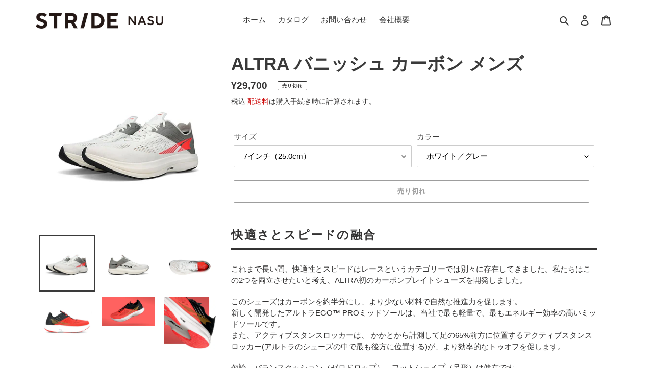

--- FILE ---
content_type: text/html; charset=utf-8
request_url: https://stridelabnasu.com/collections/road-running-shose/products/altra-vanish-carbon-mens-coralblack
body_size: 34046
content:
<!doctype html>
<html class="no-js" lang="ja">
<head>
  <meta charset="utf-8">
  <meta http-equiv="X-UA-Compatible" content="IE=edge,chrome=1">
  <meta name="viewport" content="width=device-width,initial-scale=1">
  <meta name="theme-color" content="#3a3a3a"><link rel="canonical" href="https://stridelabnasu.com/products/altra-vanish-carbon-mens-coralblack"><title>ALTRA バニッシュ カーボン メンズ
&ndash; STRIDE LAB NASU</title><meta name="description" content="快適さとスピードの融合 これまで長い間、快適性とスピードはレースというカテゴリーでは別々に存在してきました。私たちはこの2つを両立させたいと考え、ALTRA初のカーボンプレイトシューズを開発しました。 このシューズはカーボンを約半分にし、より少ない材料で自然な推進力を促します。新しく開発したアルトラEGO™ PROミッドソールは、当社で最も軽量で、最もエネルギー効率の高いミッドソールです。また、アクティブスタンスロッカーは、 かかとから計測して足の65%前方に位置するアクティブスタンスロッカー(アルトラのシューズの中で最も後方に位置する)が、より効率的なトゥオフを促します。 勿論、バランスクッション（ゼロドロップ）、フットシェイプ（"><!-- /snippets/social-meta-tags.liquid -->




<meta property="og:site_name" content="STRIDE LAB NASU">
<meta property="og:url" content="https://stridelabnasu.com/products/altra-vanish-carbon-mens-coralblack">
<meta property="og:title" content="ALTRA バニッシュ カーボン メンズ">
<meta property="og:type" content="product">
<meta property="og:description" content="快適さとスピードの融合 これまで長い間、快適性とスピードはレースというカテゴリーでは別々に存在してきました。私たちはこの2つを両立させたいと考え、ALTRA初のカーボンプレイトシューズを開発しました。 このシューズはカーボンを約半分にし、より少ない材料で自然な推進力を促します。新しく開発したアルトラEGO™ PROミッドソールは、当社で最も軽量で、最もエネルギー効率の高いミッドソールです。また、アクティブスタンスロッカーは、 かかとから計測して足の65%前方に位置するアクティブスタンスロッカー(アルトラのシューズの中で最も後方に位置する)が、より効率的なトゥオフを促します。 勿論、バランスクッション（ゼロドロップ）、フットシェイプ（">

  <meta property="og:price:amount" content="29,700">
  <meta property="og:price:currency" content="JPY">

<meta property="og:image" content="http://stridelabnasu.com/cdn/shop/products/1553_800x_1_1200x1200.webp?v=1680243547"><meta property="og:image" content="http://stridelabnasu.com/cdn/shop/products/1552_800x_1_1200x1200.webp?v=1680243547"><meta property="og:image" content="http://stridelabnasu.com/cdn/shop/products/1551_800x_1_1200x1200.webp?v=1680243547">
<meta property="og:image:secure_url" content="https://stridelabnasu.com/cdn/shop/products/1553_800x_1_1200x1200.webp?v=1680243547"><meta property="og:image:secure_url" content="https://stridelabnasu.com/cdn/shop/products/1552_800x_1_1200x1200.webp?v=1680243547"><meta property="og:image:secure_url" content="https://stridelabnasu.com/cdn/shop/products/1551_800x_1_1200x1200.webp?v=1680243547">


<meta name="twitter:card" content="summary_large_image">
<meta name="twitter:title" content="ALTRA バニッシュ カーボン メンズ">
<meta name="twitter:description" content="快適さとスピードの融合 これまで長い間、快適性とスピードはレースというカテゴリーでは別々に存在してきました。私たちはこの2つを両立させたいと考え、ALTRA初のカーボンプレイトシューズを開発しました。 このシューズはカーボンを約半分にし、より少ない材料で自然な推進力を促します。新しく開発したアルトラEGO™ PROミッドソールは、当社で最も軽量で、最もエネルギー効率の高いミッドソールです。また、アクティブスタンスロッカーは、 かかとから計測して足の65%前方に位置するアクティブスタンスロッカー(アルトラのシューズの中で最も後方に位置する)が、より効率的なトゥオフを促します。 勿論、バランスクッション（ゼロドロップ）、フットシェイプ（">


  <link href="//stridelabnasu.com/cdn/shop/t/1/assets/theme.scss.css?v=77865329556147832961759259963" rel="stylesheet" type="text/css" media="all" />

  <script>
    var theme = {
      breakpoints: {
        medium: 750,
        large: 990,
        widescreen: 1400
      },
      strings: {
        addToCart: "カートに追加する",
        soldOut: "売り切れ",
        unavailable: "お取り扱いできません",
        regularPrice: "通常価格",
        salePrice: "販売価格",
        sale: "セール",
        fromLowestPrice: "[price]から",
        vendor: "販売元",
        showMore: "表示を増やす",
        showLess: "表示を減らす",
        searchFor: "検索する",
        addressError: "住所を調べる際にエラーが発生しました",
        addressNoResults: "その住所は見つかりませんでした",
        addressQueryLimit: "Google APIの使用量の制限を超えました。\u003ca href=\"https:\/\/developers.google.com\/maps\/premium\/usage-limits\"\u003eプレミアムプラン\u003c\/a\u003eへのアップグレードをご検討ください。",
        authError: "あなたのGoogle Mapsのアカウント認証で問題が発生しました。",
        newWindow: "新しいウィンドウで開く",
        external: "外部のウェブサイトに移動します。",
        newWindowExternal: "外部のウェブサイトを新しいウィンドウで開く",
        removeLabel: "[product] を削除する",
        update: "アップデート",
        quantity: "数量",
        discountedTotal: "ディスカウント合計",
        regularTotal: "通常合計",
        priceColumn: "ディスカウントの詳細については価格列を参照してください。",
        quantityMinimumMessage: "数量は1以上でなければなりません",
        cartError: "あなたのカートをアップデートするときにエラーが発生しました。再度お試しください。",
        removedItemMessage: "カートから \u003cspan class=\"cart__removed-product-details\"\u003e([quantity]) 個の[link]\u003c\/span\u003eが消去されました。",
        unitPrice: "単価",
        unitPriceSeparator: "あたり",
        oneCartCount: "1個のアイテム",
        otherCartCount: "[count]個のアイテム",
        quantityLabel: "数量: [count]",
        products: "商品",
        loading: "読み込んでいます",
        number_of_results: "[result_number]\/[results_count]",
        number_of_results_found: "[results_count]件の結果が見つかりました",
        one_result_found: "1件の結果が見つかりました"
      },
      moneyFormat: "¥{{amount_no_decimals}}",
      moneyFormatWithCurrency: "¥{{amount_no_decimals}} JPY",
      settings: {
        predictiveSearchEnabled: true,
        predictiveSearchShowPrice: false,
        predictiveSearchShowVendor: false
      }
    }

    document.documentElement.className = document.documentElement.className.replace('no-js', 'js');
  </script><script src="//stridelabnasu.com/cdn/shop/t/1/assets/lazysizes.js?v=94224023136283657951594430007" async="async"></script>
  <script src="//stridelabnasu.com/cdn/shop/t/1/assets/vendor.js?v=85833464202832145531594430010" defer="defer"></script>
  <script src="//stridelabnasu.com/cdn/shop/t/1/assets/theme.js?v=89031576585505892971594430008" defer="defer"></script>
<link href="//stridelabnasu.com/cdn/shop/t/1/assets/style.css?v=11736394642828724171661768623" rel="stylesheet" type="text/css" media="all" />
  <script>window.performance && window.performance.mark && window.performance.mark('shopify.content_for_header.start');</script><meta name="google-site-verification" content="6OGh1K0XSTCcH8dT8ahRa3B1G8hURQyxrOq0YywbN3Q">
<meta name="google-site-verification" content="LSNXxugYSat695QmyDREn6c_j9rG5vJCbhLMiGzy2oI">
<meta id="shopify-digital-wallet" name="shopify-digital-wallet" content="/43076583575/digital_wallets/dialog">
<meta name="shopify-checkout-api-token" content="5c8e5d10cb5f1583ef9973aba46f2578">
<link rel="alternate" type="application/json+oembed" href="https://stridelabnasu.com/products/altra-vanish-carbon-mens-coralblack.oembed">
<script async="async" src="/checkouts/internal/preloads.js?locale=ja-JP"></script>
<link rel="preconnect" href="https://shop.app" crossorigin="anonymous">
<script async="async" src="https://shop.app/checkouts/internal/preloads.js?locale=ja-JP&shop_id=43076583575" crossorigin="anonymous"></script>
<script id="apple-pay-shop-capabilities" type="application/json">{"shopId":43076583575,"countryCode":"JP","currencyCode":"JPY","merchantCapabilities":["supports3DS"],"merchantId":"gid:\/\/shopify\/Shop\/43076583575","merchantName":"STRIDE LAB NASU","requiredBillingContactFields":["postalAddress","email","phone"],"requiredShippingContactFields":["postalAddress","email","phone"],"shippingType":"shipping","supportedNetworks":["visa","masterCard","amex","jcb","discover"],"total":{"type":"pending","label":"STRIDE LAB NASU","amount":"1.00"},"shopifyPaymentsEnabled":true,"supportsSubscriptions":true}</script>
<script id="shopify-features" type="application/json">{"accessToken":"5c8e5d10cb5f1583ef9973aba46f2578","betas":["rich-media-storefront-analytics"],"domain":"stridelabnasu.com","predictiveSearch":false,"shopId":43076583575,"locale":"ja"}</script>
<script>var Shopify = Shopify || {};
Shopify.shop = "stridelabnasu.myshopify.com";
Shopify.locale = "ja";
Shopify.currency = {"active":"JPY","rate":"1.0"};
Shopify.country = "JP";
Shopify.theme = {"name":"Debut","id":104792031383,"schema_name":"Debut","schema_version":"16.7.1","theme_store_id":796,"role":"main"};
Shopify.theme.handle = "null";
Shopify.theme.style = {"id":null,"handle":null};
Shopify.cdnHost = "stridelabnasu.com/cdn";
Shopify.routes = Shopify.routes || {};
Shopify.routes.root = "/";</script>
<script type="module">!function(o){(o.Shopify=o.Shopify||{}).modules=!0}(window);</script>
<script>!function(o){function n(){var o=[];function n(){o.push(Array.prototype.slice.apply(arguments))}return n.q=o,n}var t=o.Shopify=o.Shopify||{};t.loadFeatures=n(),t.autoloadFeatures=n()}(window);</script>
<script>
  window.ShopifyPay = window.ShopifyPay || {};
  window.ShopifyPay.apiHost = "shop.app\/pay";
  window.ShopifyPay.redirectState = null;
</script>
<script id="shop-js-analytics" type="application/json">{"pageType":"product"}</script>
<script defer="defer" async type="module" src="//stridelabnasu.com/cdn/shopifycloud/shop-js/modules/v2/client.init-shop-cart-sync_CHE6QNUr.ja.esm.js"></script>
<script defer="defer" async type="module" src="//stridelabnasu.com/cdn/shopifycloud/shop-js/modules/v2/chunk.common_D98kRh4-.esm.js"></script>
<script defer="defer" async type="module" src="//stridelabnasu.com/cdn/shopifycloud/shop-js/modules/v2/chunk.modal_BNwoMci-.esm.js"></script>
<script type="module">
  await import("//stridelabnasu.com/cdn/shopifycloud/shop-js/modules/v2/client.init-shop-cart-sync_CHE6QNUr.ja.esm.js");
await import("//stridelabnasu.com/cdn/shopifycloud/shop-js/modules/v2/chunk.common_D98kRh4-.esm.js");
await import("//stridelabnasu.com/cdn/shopifycloud/shop-js/modules/v2/chunk.modal_BNwoMci-.esm.js");

  window.Shopify.SignInWithShop?.initShopCartSync?.({"fedCMEnabled":true,"windoidEnabled":true});

</script>
<script>
  window.Shopify = window.Shopify || {};
  if (!window.Shopify.featureAssets) window.Shopify.featureAssets = {};
  window.Shopify.featureAssets['shop-js'] = {"shop-cart-sync":["modules/v2/client.shop-cart-sync_Fn6E0AvD.ja.esm.js","modules/v2/chunk.common_D98kRh4-.esm.js","modules/v2/chunk.modal_BNwoMci-.esm.js"],"init-fed-cm":["modules/v2/client.init-fed-cm_sYFpctDP.ja.esm.js","modules/v2/chunk.common_D98kRh4-.esm.js","modules/v2/chunk.modal_BNwoMci-.esm.js"],"shop-toast-manager":["modules/v2/client.shop-toast-manager_Cm6TtnXd.ja.esm.js","modules/v2/chunk.common_D98kRh4-.esm.js","modules/v2/chunk.modal_BNwoMci-.esm.js"],"init-shop-cart-sync":["modules/v2/client.init-shop-cart-sync_CHE6QNUr.ja.esm.js","modules/v2/chunk.common_D98kRh4-.esm.js","modules/v2/chunk.modal_BNwoMci-.esm.js"],"shop-button":["modules/v2/client.shop-button_CZ95wHjv.ja.esm.js","modules/v2/chunk.common_D98kRh4-.esm.js","modules/v2/chunk.modal_BNwoMci-.esm.js"],"init-windoid":["modules/v2/client.init-windoid_BTB72QS9.ja.esm.js","modules/v2/chunk.common_D98kRh4-.esm.js","modules/v2/chunk.modal_BNwoMci-.esm.js"],"shop-cash-offers":["modules/v2/client.shop-cash-offers_BFHBnhKY.ja.esm.js","modules/v2/chunk.common_D98kRh4-.esm.js","modules/v2/chunk.modal_BNwoMci-.esm.js"],"pay-button":["modules/v2/client.pay-button_DTH50Rzq.ja.esm.js","modules/v2/chunk.common_D98kRh4-.esm.js","modules/v2/chunk.modal_BNwoMci-.esm.js"],"init-customer-accounts":["modules/v2/client.init-customer-accounts_BUGn0cIS.ja.esm.js","modules/v2/client.shop-login-button_B-yi3nMN.ja.esm.js","modules/v2/chunk.common_D98kRh4-.esm.js","modules/v2/chunk.modal_BNwoMci-.esm.js"],"avatar":["modules/v2/client.avatar_BTnouDA3.ja.esm.js"],"checkout-modal":["modules/v2/client.checkout-modal_B9SXRRFG.ja.esm.js","modules/v2/chunk.common_D98kRh4-.esm.js","modules/v2/chunk.modal_BNwoMci-.esm.js"],"init-shop-for-new-customer-accounts":["modules/v2/client.init-shop-for-new-customer-accounts_CoX20XDP.ja.esm.js","modules/v2/client.shop-login-button_B-yi3nMN.ja.esm.js","modules/v2/chunk.common_D98kRh4-.esm.js","modules/v2/chunk.modal_BNwoMci-.esm.js"],"init-customer-accounts-sign-up":["modules/v2/client.init-customer-accounts-sign-up_CSeMJfz-.ja.esm.js","modules/v2/client.shop-login-button_B-yi3nMN.ja.esm.js","modules/v2/chunk.common_D98kRh4-.esm.js","modules/v2/chunk.modal_BNwoMci-.esm.js"],"init-shop-email-lookup-coordinator":["modules/v2/client.init-shop-email-lookup-coordinator_DazyVOqY.ja.esm.js","modules/v2/chunk.common_D98kRh4-.esm.js","modules/v2/chunk.modal_BNwoMci-.esm.js"],"shop-follow-button":["modules/v2/client.shop-follow-button_DjSWKMco.ja.esm.js","modules/v2/chunk.common_D98kRh4-.esm.js","modules/v2/chunk.modal_BNwoMci-.esm.js"],"shop-login-button":["modules/v2/client.shop-login-button_B-yi3nMN.ja.esm.js","modules/v2/chunk.common_D98kRh4-.esm.js","modules/v2/chunk.modal_BNwoMci-.esm.js"],"shop-login":["modules/v2/client.shop-login_BdZnYXk6.ja.esm.js","modules/v2/chunk.common_D98kRh4-.esm.js","modules/v2/chunk.modal_BNwoMci-.esm.js"],"lead-capture":["modules/v2/client.lead-capture_emq1eXKF.ja.esm.js","modules/v2/chunk.common_D98kRh4-.esm.js","modules/v2/chunk.modal_BNwoMci-.esm.js"],"payment-terms":["modules/v2/client.payment-terms_CeWs54sX.ja.esm.js","modules/v2/chunk.common_D98kRh4-.esm.js","modules/v2/chunk.modal_BNwoMci-.esm.js"]};
</script>
<script id="__st">var __st={"a":43076583575,"offset":32400,"reqid":"2d8676d3-e57b-4cfd-9a2d-315330d9cd38-1769700384","pageurl":"stridelabnasu.com\/collections\/road-running-shose\/products\/altra-vanish-carbon-mens-coralblack","u":"569f8f0aa5c3","p":"product","rtyp":"product","rid":7305308962994};</script>
<script>window.ShopifyPaypalV4VisibilityTracking = true;</script>
<script id="captcha-bootstrap">!function(){'use strict';const t='contact',e='account',n='new_comment',o=[[t,t],['blogs',n],['comments',n],[t,'customer']],c=[[e,'customer_login'],[e,'guest_login'],[e,'recover_customer_password'],[e,'create_customer']],r=t=>t.map((([t,e])=>`form[action*='/${t}']:not([data-nocaptcha='true']) input[name='form_type'][value='${e}']`)).join(','),a=t=>()=>t?[...document.querySelectorAll(t)].map((t=>t.form)):[];function s(){const t=[...o],e=r(t);return a(e)}const i='password',u='form_key',d=['recaptcha-v3-token','g-recaptcha-response','h-captcha-response',i],f=()=>{try{return window.sessionStorage}catch{return}},m='__shopify_v',_=t=>t.elements[u];function p(t,e,n=!1){try{const o=window.sessionStorage,c=JSON.parse(o.getItem(e)),{data:r}=function(t){const{data:e,action:n}=t;return t[m]||n?{data:e,action:n}:{data:t,action:n}}(c);for(const[e,n]of Object.entries(r))t.elements[e]&&(t.elements[e].value=n);n&&o.removeItem(e)}catch(o){console.error('form repopulation failed',{error:o})}}const l='form_type',E='cptcha';function T(t){t.dataset[E]=!0}const w=window,h=w.document,L='Shopify',v='ce_forms',y='captcha';let A=!1;((t,e)=>{const n=(g='f06e6c50-85a8-45c8-87d0-21a2b65856fe',I='https://cdn.shopify.com/shopifycloud/storefront-forms-hcaptcha/ce_storefront_forms_captcha_hcaptcha.v1.5.2.iife.js',D={infoText:'hCaptchaによる保護',privacyText:'プライバシー',termsText:'利用規約'},(t,e,n)=>{const o=w[L][v],c=o.bindForm;if(c)return c(t,g,e,D).then(n);var r;o.q.push([[t,g,e,D],n]),r=I,A||(h.body.append(Object.assign(h.createElement('script'),{id:'captcha-provider',async:!0,src:r})),A=!0)});var g,I,D;w[L]=w[L]||{},w[L][v]=w[L][v]||{},w[L][v].q=[],w[L][y]=w[L][y]||{},w[L][y].protect=function(t,e){n(t,void 0,e),T(t)},Object.freeze(w[L][y]),function(t,e,n,w,h,L){const[v,y,A,g]=function(t,e,n){const i=e?o:[],u=t?c:[],d=[...i,...u],f=r(d),m=r(i),_=r(d.filter((([t,e])=>n.includes(e))));return[a(f),a(m),a(_),s()]}(w,h,L),I=t=>{const e=t.target;return e instanceof HTMLFormElement?e:e&&e.form},D=t=>v().includes(t);t.addEventListener('submit',(t=>{const e=I(t);if(!e)return;const n=D(e)&&!e.dataset.hcaptchaBound&&!e.dataset.recaptchaBound,o=_(e),c=g().includes(e)&&(!o||!o.value);(n||c)&&t.preventDefault(),c&&!n&&(function(t){try{if(!f())return;!function(t){const e=f();if(!e)return;const n=_(t);if(!n)return;const o=n.value;o&&e.removeItem(o)}(t);const e=Array.from(Array(32),(()=>Math.random().toString(36)[2])).join('');!function(t,e){_(t)||t.append(Object.assign(document.createElement('input'),{type:'hidden',name:u})),t.elements[u].value=e}(t,e),function(t,e){const n=f();if(!n)return;const o=[...t.querySelectorAll(`input[type='${i}']`)].map((({name:t})=>t)),c=[...d,...o],r={};for(const[a,s]of new FormData(t).entries())c.includes(a)||(r[a]=s);n.setItem(e,JSON.stringify({[m]:1,action:t.action,data:r}))}(t,e)}catch(e){console.error('failed to persist form',e)}}(e),e.submit())}));const S=(t,e)=>{t&&!t.dataset[E]&&(n(t,e.some((e=>e===t))),T(t))};for(const o of['focusin','change'])t.addEventListener(o,(t=>{const e=I(t);D(e)&&S(e,y())}));const B=e.get('form_key'),M=e.get(l),P=B&&M;t.addEventListener('DOMContentLoaded',(()=>{const t=y();if(P)for(const e of t)e.elements[l].value===M&&p(e,B);[...new Set([...A(),...v().filter((t=>'true'===t.dataset.shopifyCaptcha))])].forEach((e=>S(e,t)))}))}(h,new URLSearchParams(w.location.search),n,t,e,['guest_login'])})(!0,!0)}();</script>
<script integrity="sha256-4kQ18oKyAcykRKYeNunJcIwy7WH5gtpwJnB7kiuLZ1E=" data-source-attribution="shopify.loadfeatures" defer="defer" src="//stridelabnasu.com/cdn/shopifycloud/storefront/assets/storefront/load_feature-a0a9edcb.js" crossorigin="anonymous"></script>
<script crossorigin="anonymous" defer="defer" src="//stridelabnasu.com/cdn/shopifycloud/storefront/assets/shopify_pay/storefront-65b4c6d7.js?v=20250812"></script>
<script data-source-attribution="shopify.dynamic_checkout.dynamic.init">var Shopify=Shopify||{};Shopify.PaymentButton=Shopify.PaymentButton||{isStorefrontPortableWallets:!0,init:function(){window.Shopify.PaymentButton.init=function(){};var t=document.createElement("script");t.src="https://stridelabnasu.com/cdn/shopifycloud/portable-wallets/latest/portable-wallets.ja.js",t.type="module",document.head.appendChild(t)}};
</script>
<script data-source-attribution="shopify.dynamic_checkout.buyer_consent">
  function portableWalletsHideBuyerConsent(e){var t=document.getElementById("shopify-buyer-consent"),n=document.getElementById("shopify-subscription-policy-button");t&&n&&(t.classList.add("hidden"),t.setAttribute("aria-hidden","true"),n.removeEventListener("click",e))}function portableWalletsShowBuyerConsent(e){var t=document.getElementById("shopify-buyer-consent"),n=document.getElementById("shopify-subscription-policy-button");t&&n&&(t.classList.remove("hidden"),t.removeAttribute("aria-hidden"),n.addEventListener("click",e))}window.Shopify?.PaymentButton&&(window.Shopify.PaymentButton.hideBuyerConsent=portableWalletsHideBuyerConsent,window.Shopify.PaymentButton.showBuyerConsent=portableWalletsShowBuyerConsent);
</script>
<script>
  function portableWalletsCleanup(e){e&&e.src&&console.error("Failed to load portable wallets script "+e.src);var t=document.querySelectorAll("shopify-accelerated-checkout .shopify-payment-button__skeleton, shopify-accelerated-checkout-cart .wallet-cart-button__skeleton"),e=document.getElementById("shopify-buyer-consent");for(let e=0;e<t.length;e++)t[e].remove();e&&e.remove()}function portableWalletsNotLoadedAsModule(e){e instanceof ErrorEvent&&"string"==typeof e.message&&e.message.includes("import.meta")&&"string"==typeof e.filename&&e.filename.includes("portable-wallets")&&(window.removeEventListener("error",portableWalletsNotLoadedAsModule),window.Shopify.PaymentButton.failedToLoad=e,"loading"===document.readyState?document.addEventListener("DOMContentLoaded",window.Shopify.PaymentButton.init):window.Shopify.PaymentButton.init())}window.addEventListener("error",portableWalletsNotLoadedAsModule);
</script>

<script type="module" src="https://stridelabnasu.com/cdn/shopifycloud/portable-wallets/latest/portable-wallets.ja.js" onError="portableWalletsCleanup(this)" crossorigin="anonymous"></script>
<script nomodule>
  document.addEventListener("DOMContentLoaded", portableWalletsCleanup);
</script>

<link id="shopify-accelerated-checkout-styles" rel="stylesheet" media="screen" href="https://stridelabnasu.com/cdn/shopifycloud/portable-wallets/latest/accelerated-checkout-backwards-compat.css" crossorigin="anonymous">
<style id="shopify-accelerated-checkout-cart">
        #shopify-buyer-consent {
  margin-top: 1em;
  display: inline-block;
  width: 100%;
}

#shopify-buyer-consent.hidden {
  display: none;
}

#shopify-subscription-policy-button {
  background: none;
  border: none;
  padding: 0;
  text-decoration: underline;
  font-size: inherit;
  cursor: pointer;
}

#shopify-subscription-policy-button::before {
  box-shadow: none;
}

      </style>

<script>window.performance && window.performance.mark && window.performance.mark('shopify.content_for_header.end');</script>
<link href="https://monorail-edge.shopifysvc.com" rel="dns-prefetch">
<script>(function(){if ("sendBeacon" in navigator && "performance" in window) {try {var session_token_from_headers = performance.getEntriesByType('navigation')[0].serverTiming.find(x => x.name == '_s').description;} catch {var session_token_from_headers = undefined;}var session_cookie_matches = document.cookie.match(/_shopify_s=([^;]*)/);var session_token_from_cookie = session_cookie_matches && session_cookie_matches.length === 2 ? session_cookie_matches[1] : "";var session_token = session_token_from_headers || session_token_from_cookie || "";function handle_abandonment_event(e) {var entries = performance.getEntries().filter(function(entry) {return /monorail-edge.shopifysvc.com/.test(entry.name);});if (!window.abandonment_tracked && entries.length === 0) {window.abandonment_tracked = true;var currentMs = Date.now();var navigation_start = performance.timing.navigationStart;var payload = {shop_id: 43076583575,url: window.location.href,navigation_start,duration: currentMs - navigation_start,session_token,page_type: "product"};window.navigator.sendBeacon("https://monorail-edge.shopifysvc.com/v1/produce", JSON.stringify({schema_id: "online_store_buyer_site_abandonment/1.1",payload: payload,metadata: {event_created_at_ms: currentMs,event_sent_at_ms: currentMs}}));}}window.addEventListener('pagehide', handle_abandonment_event);}}());</script>
<script id="web-pixels-manager-setup">(function e(e,d,r,n,o){if(void 0===o&&(o={}),!Boolean(null===(a=null===(i=window.Shopify)||void 0===i?void 0:i.analytics)||void 0===a?void 0:a.replayQueue)){var i,a;window.Shopify=window.Shopify||{};var t=window.Shopify;t.analytics=t.analytics||{};var s=t.analytics;s.replayQueue=[],s.publish=function(e,d,r){return s.replayQueue.push([e,d,r]),!0};try{self.performance.mark("wpm:start")}catch(e){}var l=function(){var e={modern:/Edge?\/(1{2}[4-9]|1[2-9]\d|[2-9]\d{2}|\d{4,})\.\d+(\.\d+|)|Firefox\/(1{2}[4-9]|1[2-9]\d|[2-9]\d{2}|\d{4,})\.\d+(\.\d+|)|Chrom(ium|e)\/(9{2}|\d{3,})\.\d+(\.\d+|)|(Maci|X1{2}).+ Version\/(15\.\d+|(1[6-9]|[2-9]\d|\d{3,})\.\d+)([,.]\d+|)( \(\w+\)|)( Mobile\/\w+|) Safari\/|Chrome.+OPR\/(9{2}|\d{3,})\.\d+\.\d+|(CPU[ +]OS|iPhone[ +]OS|CPU[ +]iPhone|CPU IPhone OS|CPU iPad OS)[ +]+(15[._]\d+|(1[6-9]|[2-9]\d|\d{3,})[._]\d+)([._]\d+|)|Android:?[ /-](13[3-9]|1[4-9]\d|[2-9]\d{2}|\d{4,})(\.\d+|)(\.\d+|)|Android.+Firefox\/(13[5-9]|1[4-9]\d|[2-9]\d{2}|\d{4,})\.\d+(\.\d+|)|Android.+Chrom(ium|e)\/(13[3-9]|1[4-9]\d|[2-9]\d{2}|\d{4,})\.\d+(\.\d+|)|SamsungBrowser\/([2-9]\d|\d{3,})\.\d+/,legacy:/Edge?\/(1[6-9]|[2-9]\d|\d{3,})\.\d+(\.\d+|)|Firefox\/(5[4-9]|[6-9]\d|\d{3,})\.\d+(\.\d+|)|Chrom(ium|e)\/(5[1-9]|[6-9]\d|\d{3,})\.\d+(\.\d+|)([\d.]+$|.*Safari\/(?![\d.]+ Edge\/[\d.]+$))|(Maci|X1{2}).+ Version\/(10\.\d+|(1[1-9]|[2-9]\d|\d{3,})\.\d+)([,.]\d+|)( \(\w+\)|)( Mobile\/\w+|) Safari\/|Chrome.+OPR\/(3[89]|[4-9]\d|\d{3,})\.\d+\.\d+|(CPU[ +]OS|iPhone[ +]OS|CPU[ +]iPhone|CPU IPhone OS|CPU iPad OS)[ +]+(10[._]\d+|(1[1-9]|[2-9]\d|\d{3,})[._]\d+)([._]\d+|)|Android:?[ /-](13[3-9]|1[4-9]\d|[2-9]\d{2}|\d{4,})(\.\d+|)(\.\d+|)|Mobile Safari.+OPR\/([89]\d|\d{3,})\.\d+\.\d+|Android.+Firefox\/(13[5-9]|1[4-9]\d|[2-9]\d{2}|\d{4,})\.\d+(\.\d+|)|Android.+Chrom(ium|e)\/(13[3-9]|1[4-9]\d|[2-9]\d{2}|\d{4,})\.\d+(\.\d+|)|Android.+(UC? ?Browser|UCWEB|U3)[ /]?(15\.([5-9]|\d{2,})|(1[6-9]|[2-9]\d|\d{3,})\.\d+)\.\d+|SamsungBrowser\/(5\.\d+|([6-9]|\d{2,})\.\d+)|Android.+MQ{2}Browser\/(14(\.(9|\d{2,})|)|(1[5-9]|[2-9]\d|\d{3,})(\.\d+|))(\.\d+|)|K[Aa][Ii]OS\/(3\.\d+|([4-9]|\d{2,})\.\d+)(\.\d+|)/},d=e.modern,r=e.legacy,n=navigator.userAgent;return n.match(d)?"modern":n.match(r)?"legacy":"unknown"}(),u="modern"===l?"modern":"legacy",c=(null!=n?n:{modern:"",legacy:""})[u],f=function(e){return[e.baseUrl,"/wpm","/b",e.hashVersion,"modern"===e.buildTarget?"m":"l",".js"].join("")}({baseUrl:d,hashVersion:r,buildTarget:u}),m=function(e){var d=e.version,r=e.bundleTarget,n=e.surface,o=e.pageUrl,i=e.monorailEndpoint;return{emit:function(e){var a=e.status,t=e.errorMsg,s=(new Date).getTime(),l=JSON.stringify({metadata:{event_sent_at_ms:s},events:[{schema_id:"web_pixels_manager_load/3.1",payload:{version:d,bundle_target:r,page_url:o,status:a,surface:n,error_msg:t},metadata:{event_created_at_ms:s}}]});if(!i)return console&&console.warn&&console.warn("[Web Pixels Manager] No Monorail endpoint provided, skipping logging."),!1;try{return self.navigator.sendBeacon.bind(self.navigator)(i,l)}catch(e){}var u=new XMLHttpRequest;try{return u.open("POST",i,!0),u.setRequestHeader("Content-Type","text/plain"),u.send(l),!0}catch(e){return console&&console.warn&&console.warn("[Web Pixels Manager] Got an unhandled error while logging to Monorail."),!1}}}}({version:r,bundleTarget:l,surface:e.surface,pageUrl:self.location.href,monorailEndpoint:e.monorailEndpoint});try{o.browserTarget=l,function(e){var d=e.src,r=e.async,n=void 0===r||r,o=e.onload,i=e.onerror,a=e.sri,t=e.scriptDataAttributes,s=void 0===t?{}:t,l=document.createElement("script"),u=document.querySelector("head"),c=document.querySelector("body");if(l.async=n,l.src=d,a&&(l.integrity=a,l.crossOrigin="anonymous"),s)for(var f in s)if(Object.prototype.hasOwnProperty.call(s,f))try{l.dataset[f]=s[f]}catch(e){}if(o&&l.addEventListener("load",o),i&&l.addEventListener("error",i),u)u.appendChild(l);else{if(!c)throw new Error("Did not find a head or body element to append the script");c.appendChild(l)}}({src:f,async:!0,onload:function(){if(!function(){var e,d;return Boolean(null===(d=null===(e=window.Shopify)||void 0===e?void 0:e.analytics)||void 0===d?void 0:d.initialized)}()){var d=window.webPixelsManager.init(e)||void 0;if(d){var r=window.Shopify.analytics;r.replayQueue.forEach((function(e){var r=e[0],n=e[1],o=e[2];d.publishCustomEvent(r,n,o)})),r.replayQueue=[],r.publish=d.publishCustomEvent,r.visitor=d.visitor,r.initialized=!0}}},onerror:function(){return m.emit({status:"failed",errorMsg:"".concat(f," has failed to load")})},sri:function(e){var d=/^sha384-[A-Za-z0-9+/=]+$/;return"string"==typeof e&&d.test(e)}(c)?c:"",scriptDataAttributes:o}),m.emit({status:"loading"})}catch(e){m.emit({status:"failed",errorMsg:(null==e?void 0:e.message)||"Unknown error"})}}})({shopId: 43076583575,storefrontBaseUrl: "https://stridelabnasu.com",extensionsBaseUrl: "https://extensions.shopifycdn.com/cdn/shopifycloud/web-pixels-manager",monorailEndpoint: "https://monorail-edge.shopifysvc.com/unstable/produce_batch",surface: "storefront-renderer",enabledBetaFlags: ["2dca8a86"],webPixelsConfigList: [{"id":"570720434","configuration":"{\"config\":\"{\\\"pixel_id\\\":\\\"G-FGQPDLV7ZS\\\",\\\"target_country\\\":\\\"JP\\\",\\\"gtag_events\\\":[{\\\"type\\\":\\\"begin_checkout\\\",\\\"action_label\\\":\\\"G-FGQPDLV7ZS\\\"},{\\\"type\\\":\\\"search\\\",\\\"action_label\\\":\\\"G-FGQPDLV7ZS\\\"},{\\\"type\\\":\\\"view_item\\\",\\\"action_label\\\":[\\\"G-FGQPDLV7ZS\\\",\\\"MC-D9MJJ0HMME\\\"]},{\\\"type\\\":\\\"purchase\\\",\\\"action_label\\\":[\\\"G-FGQPDLV7ZS\\\",\\\"MC-D9MJJ0HMME\\\"]},{\\\"type\\\":\\\"page_view\\\",\\\"action_label\\\":[\\\"G-FGQPDLV7ZS\\\",\\\"MC-D9MJJ0HMME\\\"]},{\\\"type\\\":\\\"add_payment_info\\\",\\\"action_label\\\":\\\"G-FGQPDLV7ZS\\\"},{\\\"type\\\":\\\"add_to_cart\\\",\\\"action_label\\\":\\\"G-FGQPDLV7ZS\\\"}],\\\"enable_monitoring_mode\\\":false}\"}","eventPayloadVersion":"v1","runtimeContext":"OPEN","scriptVersion":"b2a88bafab3e21179ed38636efcd8a93","type":"APP","apiClientId":1780363,"privacyPurposes":[],"dataSharingAdjustments":{"protectedCustomerApprovalScopes":["read_customer_address","read_customer_email","read_customer_name","read_customer_personal_data","read_customer_phone"]}},{"id":"256671922","configuration":"{\"pixel_id\":\"631140927498285\",\"pixel_type\":\"facebook_pixel\",\"metaapp_system_user_token\":\"-\"}","eventPayloadVersion":"v1","runtimeContext":"OPEN","scriptVersion":"ca16bc87fe92b6042fbaa3acc2fbdaa6","type":"APP","apiClientId":2329312,"privacyPurposes":["ANALYTICS","MARKETING","SALE_OF_DATA"],"dataSharingAdjustments":{"protectedCustomerApprovalScopes":["read_customer_address","read_customer_email","read_customer_name","read_customer_personal_data","read_customer_phone"]}},{"id":"shopify-app-pixel","configuration":"{}","eventPayloadVersion":"v1","runtimeContext":"STRICT","scriptVersion":"0450","apiClientId":"shopify-pixel","type":"APP","privacyPurposes":["ANALYTICS","MARKETING"]},{"id":"shopify-custom-pixel","eventPayloadVersion":"v1","runtimeContext":"LAX","scriptVersion":"0450","apiClientId":"shopify-pixel","type":"CUSTOM","privacyPurposes":["ANALYTICS","MARKETING"]}],isMerchantRequest: false,initData: {"shop":{"name":"STRIDE LAB NASU","paymentSettings":{"currencyCode":"JPY"},"myshopifyDomain":"stridelabnasu.myshopify.com","countryCode":"JP","storefrontUrl":"https:\/\/stridelabnasu.com"},"customer":null,"cart":null,"checkout":null,"productVariants":[{"price":{"amount":29700.0,"currencyCode":"JPY"},"product":{"title":"ALTRA バニッシュ カーボン メンズ","vendor":"STRIDE LAB NASU","id":"7305308962994","untranslatedTitle":"ALTRA バニッシュ カーボン メンズ","url":"\/products\/altra-vanish-carbon-mens-coralblack","type":"シューズ"},"id":"41912230674610","image":{"src":"\/\/stridelabnasu.com\/cdn\/shop\/products\/1553_800x_1.webp?v=1680243547"},"sku":"196010731284","title":"7インチ（25.0cm） \/ ホワイト／グレー","untranslatedTitle":"7インチ（25.0cm） \/ ホワイト／グレー"},{"price":{"amount":29700.0,"currencyCode":"JPY"},"product":{"title":"ALTRA バニッシュ カーボン メンズ","vendor":"STRIDE LAB NASU","id":"7305308962994","untranslatedTitle":"ALTRA バニッシュ カーボン メンズ","url":"\/products\/altra-vanish-carbon-mens-coralblack","type":"シューズ"},"id":"42967292903602","image":{"src":"\/\/stridelabnasu.com\/cdn\/shop\/products\/ALTRAVANISHCARBON8.webp?v=1680243547"},"sku":"193395942564","title":"7インチ（25.0cm） \/ コーラル\/ブラック","untranslatedTitle":"7インチ（25.0cm） \/ コーラル\/ブラック"},{"price":{"amount":29700.0,"currencyCode":"JPY"},"product":{"title":"ALTRA バニッシュ カーボン メンズ","vendor":"STRIDE LAB NASU","id":"7305308962994","untranslatedTitle":"ALTRA バニッシュ カーボン メンズ","url":"\/products\/altra-vanish-carbon-mens-coralblack","type":"シューズ"},"id":"42967292936370","image":{"src":"\/\/stridelabnasu.com\/cdn\/shop\/products\/2_800x_475f60e2-2717-424b-8b11-4e23904d835e.webp?v=1680243547"},"sku":"196249298381","title":"7インチ（25.0cm） \/ ブラック／ライム","untranslatedTitle":"7インチ（25.0cm） \/ ブラック／ライム"},{"price":{"amount":29700.0,"currencyCode":"JPY"},"product":{"title":"ALTRA バニッシュ カーボン メンズ","vendor":"STRIDE LAB NASU","id":"7305308962994","untranslatedTitle":"ALTRA バニッシュ カーボン メンズ","url":"\/products\/altra-vanish-carbon-mens-coralblack","type":"シューズ"},"id":"41912230707378","image":{"src":"\/\/stridelabnasu.com\/cdn\/shop\/products\/1553_800x_1.webp?v=1680243547"},"sku":"196010731277","title":"8インチ（26.0cm） \/ ホワイト／グレー","untranslatedTitle":"8インチ（26.0cm） \/ ホワイト／グレー"},{"price":{"amount":29700.0,"currencyCode":"JPY"},"product":{"title":"ALTRA バニッシュ カーボン メンズ","vendor":"STRIDE LAB NASU","id":"7305308962994","untranslatedTitle":"ALTRA バニッシュ カーボン メンズ","url":"\/products\/altra-vanish-carbon-mens-coralblack","type":"シューズ"},"id":"42967292969138","image":{"src":"\/\/stridelabnasu.com\/cdn\/shop\/products\/ALTRAVANISHCARBON8.webp?v=1680243547"},"sku":"193395942793","title":"8インチ（26.0cm） \/ コーラル\/ブラック","untranslatedTitle":"8インチ（26.0cm） \/ コーラル\/ブラック"},{"price":{"amount":29700.0,"currencyCode":"JPY"},"product":{"title":"ALTRA バニッシュ カーボン メンズ","vendor":"STRIDE LAB NASU","id":"7305308962994","untranslatedTitle":"ALTRA バニッシュ カーボン メンズ","url":"\/products\/altra-vanish-carbon-mens-coralblack","type":"シューズ"},"id":"42967293001906","image":{"src":"\/\/stridelabnasu.com\/cdn\/shop\/products\/2_800x_475f60e2-2717-424b-8b11-4e23904d835e.webp?v=1680243547"},"sku":"196249298497","title":"8インチ（26.0cm） \/ ブラック／ライム","untranslatedTitle":"8インチ（26.0cm） \/ ブラック／ライム"},{"price":{"amount":29700.0,"currencyCode":"JPY"},"product":{"title":"ALTRA バニッシュ カーボン メンズ","vendor":"STRIDE LAB NASU","id":"7305308962994","untranslatedTitle":"ALTRA バニッシュ カーボン メンズ","url":"\/products\/altra-vanish-carbon-mens-coralblack","type":"シューズ"},"id":"41912230740146","image":{"src":"\/\/stridelabnasu.com\/cdn\/shop\/products\/1553_800x_1.webp?v=1680243547"},"sku":"196010731291","title":"8.5インチ（26.5cm） \/ ホワイト／グレー","untranslatedTitle":"8.5インチ（26.5cm） \/ ホワイト／グレー"},{"price":{"amount":29700.0,"currencyCode":"JPY"},"product":{"title":"ALTRA バニッシュ カーボン メンズ","vendor":"STRIDE LAB NASU","id":"7305308962994","untranslatedTitle":"ALTRA バニッシュ カーボン メンズ","url":"\/products\/altra-vanish-carbon-mens-coralblack","type":"シューズ"},"id":"42967293034674","image":{"src":"\/\/stridelabnasu.com\/cdn\/shop\/products\/ALTRAVANISHCARBON8.webp?v=1680243547"},"sku":"193395943127","title":"8.5インチ（26.5cm） \/ コーラル\/ブラック","untranslatedTitle":"8.5インチ（26.5cm） \/ コーラル\/ブラック"},{"price":{"amount":29700.0,"currencyCode":"JPY"},"product":{"title":"ALTRA バニッシュ カーボン メンズ","vendor":"STRIDE LAB NASU","id":"7305308962994","untranslatedTitle":"ALTRA バニッシュ カーボン メンズ","url":"\/products\/altra-vanish-carbon-mens-coralblack","type":"シューズ"},"id":"42967293067442","image":{"src":"\/\/stridelabnasu.com\/cdn\/shop\/products\/2_800x_475f60e2-2717-424b-8b11-4e23904d835e.webp?v=1680243547"},"sku":"196249298596","title":"8.5インチ（26.5cm） \/ ブラック／ライム","untranslatedTitle":"8.5インチ（26.5cm） \/ ブラック／ライム"},{"price":{"amount":29700.0,"currencyCode":"JPY"},"product":{"title":"ALTRA バニッシュ カーボン メンズ","vendor":"STRIDE LAB NASU","id":"7305308962994","untranslatedTitle":"ALTRA バニッシュ カーボン メンズ","url":"\/products\/altra-vanish-carbon-mens-coralblack","type":"シューズ"},"id":"41912230772914","image":{"src":"\/\/stridelabnasu.com\/cdn\/shop\/products\/1553_800x_1.webp?v=1680243547"},"sku":"196010602508","title":"9インチ（27.0cm） \/ ホワイト／グレー","untranslatedTitle":"9インチ（27.0cm） \/ ホワイト／グレー"},{"price":{"amount":29700.0,"currencyCode":"JPY"},"product":{"title":"ALTRA バニッシュ カーボン メンズ","vendor":"STRIDE LAB NASU","id":"7305308962994","untranslatedTitle":"ALTRA バニッシュ カーボン メンズ","url":"\/products\/altra-vanish-carbon-mens-coralblack","type":"シューズ"},"id":"42967293100210","image":{"src":"\/\/stridelabnasu.com\/cdn\/shop\/products\/ALTRAVANISHCARBON8.webp?v=1680243547"},"sku":"193395943486","title":"9インチ（27.0cm） \/ コーラル\/ブラック","untranslatedTitle":"9インチ（27.0cm） \/ コーラル\/ブラック"},{"price":{"amount":29700.0,"currencyCode":"JPY"},"product":{"title":"ALTRA バニッシュ カーボン メンズ","vendor":"STRIDE LAB NASU","id":"7305308962994","untranslatedTitle":"ALTRA バニッシュ カーボン メンズ","url":"\/products\/altra-vanish-carbon-mens-coralblack","type":"シューズ"},"id":"42967293132978","image":{"src":"\/\/stridelabnasu.com\/cdn\/shop\/products\/2_800x_475f60e2-2717-424b-8b11-4e23904d835e.webp?v=1680243547"},"sku":"196249298695","title":"9インチ（27.0cm） \/ ブラック／ライム","untranslatedTitle":"9インチ（27.0cm） \/ ブラック／ライム"},{"price":{"amount":29700.0,"currencyCode":"JPY"},"product":{"title":"ALTRA バニッシュ カーボン メンズ","vendor":"STRIDE LAB NASU","id":"7305308962994","untranslatedTitle":"ALTRA バニッシュ カーボン メンズ","url":"\/products\/altra-vanish-carbon-mens-coralblack","type":"シューズ"},"id":"41912230805682","image":{"src":"\/\/stridelabnasu.com\/cdn\/shop\/products\/1553_800x_1.webp?v=1680243547"},"sku":"196010731307","title":"9.5インチ（27.5cm） \/ ホワイト／グレー","untranslatedTitle":"9.5インチ（27.5cm） \/ ホワイト／グレー"},{"price":{"amount":29700.0,"currencyCode":"JPY"},"product":{"title":"ALTRA バニッシュ カーボン メンズ","vendor":"STRIDE LAB NASU","id":"7305308962994","untranslatedTitle":"ALTRA バニッシュ カーボン メンズ","url":"\/products\/altra-vanish-carbon-mens-coralblack","type":"シューズ"},"id":"42967293165746","image":{"src":"\/\/stridelabnasu.com\/cdn\/shop\/products\/ALTRAVANISHCARBON8.webp?v=1680243547"},"sku":"193395945503","title":"9.5インチ（27.5cm） \/ コーラル\/ブラック","untranslatedTitle":"9.5インチ（27.5cm） \/ コーラル\/ブラック"},{"price":{"amount":29700.0,"currencyCode":"JPY"},"product":{"title":"ALTRA バニッシュ カーボン メンズ","vendor":"STRIDE LAB NASU","id":"7305308962994","untranslatedTitle":"ALTRA バニッシュ カーボン メンズ","url":"\/products\/altra-vanish-carbon-mens-coralblack","type":"シューズ"},"id":"42967293198514","image":{"src":"\/\/stridelabnasu.com\/cdn\/shop\/products\/2_800x_475f60e2-2717-424b-8b11-4e23904d835e.webp?v=1680243547"},"sku":"196249298794","title":"9.5インチ（27.5cm） \/ ブラック／ライム","untranslatedTitle":"9.5インチ（27.5cm） \/ ブラック／ライム"},{"price":{"amount":29700.0,"currencyCode":"JPY"},"product":{"title":"ALTRA バニッシュ カーボン メンズ","vendor":"STRIDE LAB NASU","id":"7305308962994","untranslatedTitle":"ALTRA バニッシュ カーボン メンズ","url":"\/products\/altra-vanish-carbon-mens-coralblack","type":"シューズ"},"id":"41912230838450","image":{"src":"\/\/stridelabnasu.com\/cdn\/shop\/products\/1553_800x_1.webp?v=1680243547"},"sku":"196010731314","title":"10インチ（28.ocm） \/ ホワイト／グレー","untranslatedTitle":"10インチ（28.ocm） \/ ホワイト／グレー"},{"price":{"amount":29700.0,"currencyCode":"JPY"},"product":{"title":"ALTRA バニッシュ カーボン メンズ","vendor":"STRIDE LAB NASU","id":"7305308962994","untranslatedTitle":"ALTRA バニッシュ カーボン メンズ","url":"\/products\/altra-vanish-carbon-mens-coralblack","type":"シューズ"},"id":"42967293231282","image":{"src":"\/\/stridelabnasu.com\/cdn\/shop\/products\/ALTRAVANISHCARBON8.webp?v=1680243547"},"sku":"193395945824","title":"10インチ（28.ocm） \/ コーラル\/ブラック","untranslatedTitle":"10インチ（28.ocm） \/ コーラル\/ブラック"},{"price":{"amount":29700.0,"currencyCode":"JPY"},"product":{"title":"ALTRA バニッシュ カーボン メンズ","vendor":"STRIDE LAB NASU","id":"7305308962994","untranslatedTitle":"ALTRA バニッシュ カーボン メンズ","url":"\/products\/altra-vanish-carbon-mens-coralblack","type":"シューズ"},"id":"42967293264050","image":{"src":"\/\/stridelabnasu.com\/cdn\/shop\/products\/2_800x_475f60e2-2717-424b-8b11-4e23904d835e.webp?v=1680243547"},"sku":"196249298893","title":"10インチ（28.ocm） \/ ブラック／ライム","untranslatedTitle":"10インチ（28.ocm） \/ ブラック／ライム"},{"price":{"amount":29700.0,"currencyCode":"JPY"},"product":{"title":"ALTRA バニッシュ カーボン メンズ","vendor":"STRIDE LAB NASU","id":"7305308962994","untranslatedTitle":"ALTRA バニッシュ カーボン メンズ","url":"\/products\/altra-vanish-carbon-mens-coralblack","type":"シューズ"},"id":"41912230871218","image":{"src":"\/\/stridelabnasu.com\/cdn\/shop\/products\/1553_800x_1.webp?v=1680243547"},"sku":"196010731321","title":"10.5インチ（28.5cm） \/ ホワイト／グレー","untranslatedTitle":"10.5インチ（28.5cm） \/ ホワイト／グレー"},{"price":{"amount":29700.0,"currencyCode":"JPY"},"product":{"title":"ALTRA バニッシュ カーボン メンズ","vendor":"STRIDE LAB NASU","id":"7305308962994","untranslatedTitle":"ALTRA バニッシュ カーボン メンズ","url":"\/products\/altra-vanish-carbon-mens-coralblack","type":"シューズ"},"id":"42967293296818","image":{"src":"\/\/stridelabnasu.com\/cdn\/shop\/products\/ALTRAVANISHCARBON8.webp?v=1680243547"},"sku":"193395944285","title":"10.5インチ（28.5cm） \/ コーラル\/ブラック","untranslatedTitle":"10.5インチ（28.5cm） \/ コーラル\/ブラック"},{"price":{"amount":29700.0,"currencyCode":"JPY"},"product":{"title":"ALTRA バニッシュ カーボン メンズ","vendor":"STRIDE LAB NASU","id":"7305308962994","untranslatedTitle":"ALTRA バニッシュ カーボン メンズ","url":"\/products\/altra-vanish-carbon-mens-coralblack","type":"シューズ"},"id":"42967293329586","image":{"src":"\/\/stridelabnasu.com\/cdn\/shop\/products\/2_800x_475f60e2-2717-424b-8b11-4e23904d835e.webp?v=1680243547"},"sku":"196249298992","title":"10.5インチ（28.5cm） \/ ブラック／ライム","untranslatedTitle":"10.5インチ（28.5cm） \/ ブラック／ライム"},{"price":{"amount":29700.0,"currencyCode":"JPY"},"product":{"title":"ALTRA バニッシュ カーボン メンズ","vendor":"STRIDE LAB NASU","id":"7305308962994","untranslatedTitle":"ALTRA バニッシュ カーボン メンズ","url":"\/products\/altra-vanish-carbon-mens-coralblack","type":"シューズ"},"id":"41912230903986","image":{"src":"\/\/stridelabnasu.com\/cdn\/shop\/products\/1553_800x_1.webp?v=1680243547"},"sku":"196010731338","title":"11インチ（29.0cm） \/ ホワイト／グレー","untranslatedTitle":"11インチ（29.0cm） \/ ホワイト／グレー"},{"price":{"amount":29700.0,"currencyCode":"JPY"},"product":{"title":"ALTRA バニッシュ カーボン メンズ","vendor":"STRIDE LAB NASU","id":"7305308962994","untranslatedTitle":"ALTRA バニッシュ カーボン メンズ","url":"\/products\/altra-vanish-carbon-mens-coralblack","type":"シューズ"},"id":"42967293362354","image":{"src":"\/\/stridelabnasu.com\/cdn\/shop\/products\/ALTRAVANISHCARBON8.webp?v=1680243547"},"sku":"193395945244","title":"11インチ（29.0cm） \/ コーラル\/ブラック","untranslatedTitle":"11インチ（29.0cm） \/ コーラル\/ブラック"},{"price":{"amount":29700.0,"currencyCode":"JPY"},"product":{"title":"ALTRA バニッシュ カーボン メンズ","vendor":"STRIDE LAB NASU","id":"7305308962994","untranslatedTitle":"ALTRA バニッシュ カーボン メンズ","url":"\/products\/altra-vanish-carbon-mens-coralblack","type":"シューズ"},"id":"42967293395122","image":{"src":"\/\/stridelabnasu.com\/cdn\/shop\/products\/2_800x_475f60e2-2717-424b-8b11-4e23904d835e.webp?v=1680243547"},"sku":"196249299098","title":"11インチ（29.0cm） \/ ブラック／ライム","untranslatedTitle":"11インチ（29.0cm） \/ ブラック／ライム"},{"price":{"amount":29700.0,"currencyCode":"JPY"},"product":{"title":"ALTRA バニッシュ カーボン メンズ","vendor":"STRIDE LAB NASU","id":"7305308962994","untranslatedTitle":"ALTRA バニッシュ カーボン メンズ","url":"\/products\/altra-vanish-carbon-mens-coralblack","type":"シューズ"},"id":"41912230936754","image":{"src":"\/\/stridelabnasu.com\/cdn\/shop\/products\/1553_800x_1.webp?v=1680243547"},"sku":"196010731345","title":"11.5インチ（29.5cm） \/ ホワイト／グレー","untranslatedTitle":"11.5インチ（29.5cm） \/ ホワイト／グレー"},{"price":{"amount":29700.0,"currencyCode":"JPY"},"product":{"title":"ALTRA バニッシュ カーボン メンズ","vendor":"STRIDE LAB NASU","id":"7305308962994","untranslatedTitle":"ALTRA バニッシュ カーボン メンズ","url":"\/products\/altra-vanish-carbon-mens-coralblack","type":"シューズ"},"id":"42967293427890","image":{"src":"\/\/stridelabnasu.com\/cdn\/shop\/products\/1553_800x_1.webp?v=1680243547"},"sku":"193395946197","title":"11.5インチ（29.5cm） \/ コーラル\/ブラック","untranslatedTitle":"11.5インチ（29.5cm） \/ コーラル\/ブラック"},{"price":{"amount":29700.0,"currencyCode":"JPY"},"product":{"title":"ALTRA バニッシュ カーボン メンズ","vendor":"STRIDE LAB NASU","id":"7305308962994","untranslatedTitle":"ALTRA バニッシュ カーボン メンズ","url":"\/products\/altra-vanish-carbon-mens-coralblack","type":"シューズ"},"id":"42967293460658","image":{"src":"\/\/stridelabnasu.com\/cdn\/shop\/products\/1553_800x_1.webp?v=1680243547"},"sku":"196249299197","title":"11.5インチ（29.5cm） \/ ブラック／ライム","untranslatedTitle":"11.5インチ（29.5cm） \/ ブラック／ライム"}],"purchasingCompany":null},},"https://stridelabnasu.com/cdn","1d2a099fw23dfb22ep557258f5m7a2edbae",{"modern":"","legacy":""},{"shopId":"43076583575","storefrontBaseUrl":"https:\/\/stridelabnasu.com","extensionBaseUrl":"https:\/\/extensions.shopifycdn.com\/cdn\/shopifycloud\/web-pixels-manager","surface":"storefront-renderer","enabledBetaFlags":"[\"2dca8a86\"]","isMerchantRequest":"false","hashVersion":"1d2a099fw23dfb22ep557258f5m7a2edbae","publish":"custom","events":"[[\"page_viewed\",{}],[\"product_viewed\",{\"productVariant\":{\"price\":{\"amount\":29700.0,\"currencyCode\":\"JPY\"},\"product\":{\"title\":\"ALTRA バニッシュ カーボン メンズ\",\"vendor\":\"STRIDE LAB NASU\",\"id\":\"7305308962994\",\"untranslatedTitle\":\"ALTRA バニッシュ カーボン メンズ\",\"url\":\"\/products\/altra-vanish-carbon-mens-coralblack\",\"type\":\"シューズ\"},\"id\":\"41912230674610\",\"image\":{\"src\":\"\/\/stridelabnasu.com\/cdn\/shop\/products\/1553_800x_1.webp?v=1680243547\"},\"sku\":\"196010731284\",\"title\":\"7インチ（25.0cm） \/ ホワイト／グレー\",\"untranslatedTitle\":\"7インチ（25.0cm） \/ ホワイト／グレー\"}}]]"});</script><script>
  window.ShopifyAnalytics = window.ShopifyAnalytics || {};
  window.ShopifyAnalytics.meta = window.ShopifyAnalytics.meta || {};
  window.ShopifyAnalytics.meta.currency = 'JPY';
  var meta = {"product":{"id":7305308962994,"gid":"gid:\/\/shopify\/Product\/7305308962994","vendor":"STRIDE LAB NASU","type":"シューズ","handle":"altra-vanish-carbon-mens-coralblack","variants":[{"id":41912230674610,"price":2970000,"name":"ALTRA バニッシュ カーボン メンズ - 7インチ（25.0cm） \/ ホワイト／グレー","public_title":"7インチ（25.0cm） \/ ホワイト／グレー","sku":"196010731284"},{"id":42967292903602,"price":2970000,"name":"ALTRA バニッシュ カーボン メンズ - 7インチ（25.0cm） \/ コーラル\/ブラック","public_title":"7インチ（25.0cm） \/ コーラル\/ブラック","sku":"193395942564"},{"id":42967292936370,"price":2970000,"name":"ALTRA バニッシュ カーボン メンズ - 7インチ（25.0cm） \/ ブラック／ライム","public_title":"7インチ（25.0cm） \/ ブラック／ライム","sku":"196249298381"},{"id":41912230707378,"price":2970000,"name":"ALTRA バニッシュ カーボン メンズ - 8インチ（26.0cm） \/ ホワイト／グレー","public_title":"8インチ（26.0cm） \/ ホワイト／グレー","sku":"196010731277"},{"id":42967292969138,"price":2970000,"name":"ALTRA バニッシュ カーボン メンズ - 8インチ（26.0cm） \/ コーラル\/ブラック","public_title":"8インチ（26.0cm） \/ コーラル\/ブラック","sku":"193395942793"},{"id":42967293001906,"price":2970000,"name":"ALTRA バニッシュ カーボン メンズ - 8インチ（26.0cm） \/ ブラック／ライム","public_title":"8インチ（26.0cm） \/ ブラック／ライム","sku":"196249298497"},{"id":41912230740146,"price":2970000,"name":"ALTRA バニッシュ カーボン メンズ - 8.5インチ（26.5cm） \/ ホワイト／グレー","public_title":"8.5インチ（26.5cm） \/ ホワイト／グレー","sku":"196010731291"},{"id":42967293034674,"price":2970000,"name":"ALTRA バニッシュ カーボン メンズ - 8.5インチ（26.5cm） \/ コーラル\/ブラック","public_title":"8.5インチ（26.5cm） \/ コーラル\/ブラック","sku":"193395943127"},{"id":42967293067442,"price":2970000,"name":"ALTRA バニッシュ カーボン メンズ - 8.5インチ（26.5cm） \/ ブラック／ライム","public_title":"8.5インチ（26.5cm） \/ ブラック／ライム","sku":"196249298596"},{"id":41912230772914,"price":2970000,"name":"ALTRA バニッシュ カーボン メンズ - 9インチ（27.0cm） \/ ホワイト／グレー","public_title":"9インチ（27.0cm） \/ ホワイト／グレー","sku":"196010602508"},{"id":42967293100210,"price":2970000,"name":"ALTRA バニッシュ カーボン メンズ - 9インチ（27.0cm） \/ コーラル\/ブラック","public_title":"9インチ（27.0cm） \/ コーラル\/ブラック","sku":"193395943486"},{"id":42967293132978,"price":2970000,"name":"ALTRA バニッシュ カーボン メンズ - 9インチ（27.0cm） \/ ブラック／ライム","public_title":"9インチ（27.0cm） \/ ブラック／ライム","sku":"196249298695"},{"id":41912230805682,"price":2970000,"name":"ALTRA バニッシュ カーボン メンズ - 9.5インチ（27.5cm） \/ ホワイト／グレー","public_title":"9.5インチ（27.5cm） \/ ホワイト／グレー","sku":"196010731307"},{"id":42967293165746,"price":2970000,"name":"ALTRA バニッシュ カーボン メンズ - 9.5インチ（27.5cm） \/ コーラル\/ブラック","public_title":"9.5インチ（27.5cm） \/ コーラル\/ブラック","sku":"193395945503"},{"id":42967293198514,"price":2970000,"name":"ALTRA バニッシュ カーボン メンズ - 9.5インチ（27.5cm） \/ ブラック／ライム","public_title":"9.5インチ（27.5cm） \/ ブラック／ライム","sku":"196249298794"},{"id":41912230838450,"price":2970000,"name":"ALTRA バニッシュ カーボン メンズ - 10インチ（28.ocm） \/ ホワイト／グレー","public_title":"10インチ（28.ocm） \/ ホワイト／グレー","sku":"196010731314"},{"id":42967293231282,"price":2970000,"name":"ALTRA バニッシュ カーボン メンズ - 10インチ（28.ocm） \/ コーラル\/ブラック","public_title":"10インチ（28.ocm） \/ コーラル\/ブラック","sku":"193395945824"},{"id":42967293264050,"price":2970000,"name":"ALTRA バニッシュ カーボン メンズ - 10インチ（28.ocm） \/ ブラック／ライム","public_title":"10インチ（28.ocm） \/ ブラック／ライム","sku":"196249298893"},{"id":41912230871218,"price":2970000,"name":"ALTRA バニッシュ カーボン メンズ - 10.5インチ（28.5cm） \/ ホワイト／グレー","public_title":"10.5インチ（28.5cm） \/ ホワイト／グレー","sku":"196010731321"},{"id":42967293296818,"price":2970000,"name":"ALTRA バニッシュ カーボン メンズ - 10.5インチ（28.5cm） \/ コーラル\/ブラック","public_title":"10.5インチ（28.5cm） \/ コーラル\/ブラック","sku":"193395944285"},{"id":42967293329586,"price":2970000,"name":"ALTRA バニッシュ カーボン メンズ - 10.5インチ（28.5cm） \/ ブラック／ライム","public_title":"10.5インチ（28.5cm） \/ ブラック／ライム","sku":"196249298992"},{"id":41912230903986,"price":2970000,"name":"ALTRA バニッシュ カーボン メンズ - 11インチ（29.0cm） \/ ホワイト／グレー","public_title":"11インチ（29.0cm） \/ ホワイト／グレー","sku":"196010731338"},{"id":42967293362354,"price":2970000,"name":"ALTRA バニッシュ カーボン メンズ - 11インチ（29.0cm） \/ コーラル\/ブラック","public_title":"11インチ（29.0cm） \/ コーラル\/ブラック","sku":"193395945244"},{"id":42967293395122,"price":2970000,"name":"ALTRA バニッシュ カーボン メンズ - 11インチ（29.0cm） \/ ブラック／ライム","public_title":"11インチ（29.0cm） \/ ブラック／ライム","sku":"196249299098"},{"id":41912230936754,"price":2970000,"name":"ALTRA バニッシュ カーボン メンズ - 11.5インチ（29.5cm） \/ ホワイト／グレー","public_title":"11.5インチ（29.5cm） \/ ホワイト／グレー","sku":"196010731345"},{"id":42967293427890,"price":2970000,"name":"ALTRA バニッシュ カーボン メンズ - 11.5インチ（29.5cm） \/ コーラル\/ブラック","public_title":"11.5インチ（29.5cm） \/ コーラル\/ブラック","sku":"193395946197"},{"id":42967293460658,"price":2970000,"name":"ALTRA バニッシュ カーボン メンズ - 11.5インチ（29.5cm） \/ ブラック／ライム","public_title":"11.5インチ（29.5cm） \/ ブラック／ライム","sku":"196249299197"}],"remote":false},"page":{"pageType":"product","resourceType":"product","resourceId":7305308962994,"requestId":"2d8676d3-e57b-4cfd-9a2d-315330d9cd38-1769700384"}};
  for (var attr in meta) {
    window.ShopifyAnalytics.meta[attr] = meta[attr];
  }
</script>
<script class="analytics">
  (function () {
    var customDocumentWrite = function(content) {
      var jquery = null;

      if (window.jQuery) {
        jquery = window.jQuery;
      } else if (window.Checkout && window.Checkout.$) {
        jquery = window.Checkout.$;
      }

      if (jquery) {
        jquery('body').append(content);
      }
    };

    var hasLoggedConversion = function(token) {
      if (token) {
        return document.cookie.indexOf('loggedConversion=' + token) !== -1;
      }
      return false;
    }

    var setCookieIfConversion = function(token) {
      if (token) {
        var twoMonthsFromNow = new Date(Date.now());
        twoMonthsFromNow.setMonth(twoMonthsFromNow.getMonth() + 2);

        document.cookie = 'loggedConversion=' + token + '; expires=' + twoMonthsFromNow;
      }
    }

    var trekkie = window.ShopifyAnalytics.lib = window.trekkie = window.trekkie || [];
    if (trekkie.integrations) {
      return;
    }
    trekkie.methods = [
      'identify',
      'page',
      'ready',
      'track',
      'trackForm',
      'trackLink'
    ];
    trekkie.factory = function(method) {
      return function() {
        var args = Array.prototype.slice.call(arguments);
        args.unshift(method);
        trekkie.push(args);
        return trekkie;
      };
    };
    for (var i = 0; i < trekkie.methods.length; i++) {
      var key = trekkie.methods[i];
      trekkie[key] = trekkie.factory(key);
    }
    trekkie.load = function(config) {
      trekkie.config = config || {};
      trekkie.config.initialDocumentCookie = document.cookie;
      var first = document.getElementsByTagName('script')[0];
      var script = document.createElement('script');
      script.type = 'text/javascript';
      script.onerror = function(e) {
        var scriptFallback = document.createElement('script');
        scriptFallback.type = 'text/javascript';
        scriptFallback.onerror = function(error) {
                var Monorail = {
      produce: function produce(monorailDomain, schemaId, payload) {
        var currentMs = new Date().getTime();
        var event = {
          schema_id: schemaId,
          payload: payload,
          metadata: {
            event_created_at_ms: currentMs,
            event_sent_at_ms: currentMs
          }
        };
        return Monorail.sendRequest("https://" + monorailDomain + "/v1/produce", JSON.stringify(event));
      },
      sendRequest: function sendRequest(endpointUrl, payload) {
        // Try the sendBeacon API
        if (window && window.navigator && typeof window.navigator.sendBeacon === 'function' && typeof window.Blob === 'function' && !Monorail.isIos12()) {
          var blobData = new window.Blob([payload], {
            type: 'text/plain'
          });

          if (window.navigator.sendBeacon(endpointUrl, blobData)) {
            return true;
          } // sendBeacon was not successful

        } // XHR beacon

        var xhr = new XMLHttpRequest();

        try {
          xhr.open('POST', endpointUrl);
          xhr.setRequestHeader('Content-Type', 'text/plain');
          xhr.send(payload);
        } catch (e) {
          console.log(e);
        }

        return false;
      },
      isIos12: function isIos12() {
        return window.navigator.userAgent.lastIndexOf('iPhone; CPU iPhone OS 12_') !== -1 || window.navigator.userAgent.lastIndexOf('iPad; CPU OS 12_') !== -1;
      }
    };
    Monorail.produce('monorail-edge.shopifysvc.com',
      'trekkie_storefront_load_errors/1.1',
      {shop_id: 43076583575,
      theme_id: 104792031383,
      app_name: "storefront",
      context_url: window.location.href,
      source_url: "//stridelabnasu.com/cdn/s/trekkie.storefront.a804e9514e4efded663580eddd6991fcc12b5451.min.js"});

        };
        scriptFallback.async = true;
        scriptFallback.src = '//stridelabnasu.com/cdn/s/trekkie.storefront.a804e9514e4efded663580eddd6991fcc12b5451.min.js';
        first.parentNode.insertBefore(scriptFallback, first);
      };
      script.async = true;
      script.src = '//stridelabnasu.com/cdn/s/trekkie.storefront.a804e9514e4efded663580eddd6991fcc12b5451.min.js';
      first.parentNode.insertBefore(script, first);
    };
    trekkie.load(
      {"Trekkie":{"appName":"storefront","development":false,"defaultAttributes":{"shopId":43076583575,"isMerchantRequest":null,"themeId":104792031383,"themeCityHash":"896544282444288730","contentLanguage":"ja","currency":"JPY","eventMetadataId":"76e3dc30-3bd3-4e72-bdb7-f5d2cf76aa97"},"isServerSideCookieWritingEnabled":true,"monorailRegion":"shop_domain","enabledBetaFlags":["65f19447","b5387b81"]},"Session Attribution":{},"S2S":{"facebookCapiEnabled":true,"source":"trekkie-storefront-renderer","apiClientId":580111}}
    );

    var loaded = false;
    trekkie.ready(function() {
      if (loaded) return;
      loaded = true;

      window.ShopifyAnalytics.lib = window.trekkie;

      var originalDocumentWrite = document.write;
      document.write = customDocumentWrite;
      try { window.ShopifyAnalytics.merchantGoogleAnalytics.call(this); } catch(error) {};
      document.write = originalDocumentWrite;

      window.ShopifyAnalytics.lib.page(null,{"pageType":"product","resourceType":"product","resourceId":7305308962994,"requestId":"2d8676d3-e57b-4cfd-9a2d-315330d9cd38-1769700384","shopifyEmitted":true});

      var match = window.location.pathname.match(/checkouts\/(.+)\/(thank_you|post_purchase)/)
      var token = match? match[1]: undefined;
      if (!hasLoggedConversion(token)) {
        setCookieIfConversion(token);
        window.ShopifyAnalytics.lib.track("Viewed Product",{"currency":"JPY","variantId":41912230674610,"productId":7305308962994,"productGid":"gid:\/\/shopify\/Product\/7305308962994","name":"ALTRA バニッシュ カーボン メンズ - 7インチ（25.0cm） \/ ホワイト／グレー","price":"29700","sku":"196010731284","brand":"STRIDE LAB NASU","variant":"7インチ（25.0cm） \/ ホワイト／グレー","category":"シューズ","nonInteraction":true,"remote":false},undefined,undefined,{"shopifyEmitted":true});
      window.ShopifyAnalytics.lib.track("monorail:\/\/trekkie_storefront_viewed_product\/1.1",{"currency":"JPY","variantId":41912230674610,"productId":7305308962994,"productGid":"gid:\/\/shopify\/Product\/7305308962994","name":"ALTRA バニッシュ カーボン メンズ - 7インチ（25.0cm） \/ ホワイト／グレー","price":"29700","sku":"196010731284","brand":"STRIDE LAB NASU","variant":"7インチ（25.0cm） \/ ホワイト／グレー","category":"シューズ","nonInteraction":true,"remote":false,"referer":"https:\/\/stridelabnasu.com\/collections\/road-running-shose\/products\/altra-vanish-carbon-mens-coralblack"});
      }
    });


        var eventsListenerScript = document.createElement('script');
        eventsListenerScript.async = true;
        eventsListenerScript.src = "//stridelabnasu.com/cdn/shopifycloud/storefront/assets/shop_events_listener-3da45d37.js";
        document.getElementsByTagName('head')[0].appendChild(eventsListenerScript);

})();</script>
  <script>
  if (!window.ga || (window.ga && typeof window.ga !== 'function')) {
    window.ga = function ga() {
      (window.ga.q = window.ga.q || []).push(arguments);
      if (window.Shopify && window.Shopify.analytics && typeof window.Shopify.analytics.publish === 'function') {
        window.Shopify.analytics.publish("ga_stub_called", {}, {sendTo: "google_osp_migration"});
      }
      console.error("Shopify's Google Analytics stub called with:", Array.from(arguments), "\nSee https://help.shopify.com/manual/promoting-marketing/pixels/pixel-migration#google for more information.");
    };
    if (window.Shopify && window.Shopify.analytics && typeof window.Shopify.analytics.publish === 'function') {
      window.Shopify.analytics.publish("ga_stub_initialized", {}, {sendTo: "google_osp_migration"});
    }
  }
</script>
<script
  defer
  src="https://stridelabnasu.com/cdn/shopifycloud/perf-kit/shopify-perf-kit-3.1.0.min.js"
  data-application="storefront-renderer"
  data-shop-id="43076583575"
  data-render-region="gcp-us-east1"
  data-page-type="product"
  data-theme-instance-id="104792031383"
  data-theme-name="Debut"
  data-theme-version="16.7.1"
  data-monorail-region="shop_domain"
  data-resource-timing-sampling-rate="10"
  data-shs="true"
  data-shs-beacon="true"
  data-shs-export-with-fetch="true"
  data-shs-logs-sample-rate="1"
  data-shs-beacon-endpoint="https://stridelabnasu.com/api/collect"
></script>
</head>

<body class="template-product">

  <a class="in-page-link visually-hidden skip-link" href="#MainContent">コンテンツにスキップする</a><style data-shopify>

  .cart-popup {
    box-shadow: 1px 1px 10px 2px rgba(235, 235, 235, 0.5);
  }</style><div class="cart-popup-wrapper cart-popup-wrapper--hidden" role="dialog" aria-modal="true" aria-labelledby="CartPopupHeading" data-cart-popup-wrapper>
  <div class="cart-popup" data-cart-popup tabindex="-1">
    <div class="cart-popup__header">
      <h2 id="CartPopupHeading" class="cart-popup__heading">カートに追加済み</h2>
      <button class="cart-popup__close" aria-label="閉じる" data-cart-popup-close><svg aria-hidden="true" focusable="false" role="presentation" class="icon icon-close" viewBox="0 0 40 40"><path d="M23.868 20.015L39.117 4.78c1.11-1.108 1.11-2.77 0-3.877-1.109-1.108-2.773-1.108-3.882 0L19.986 16.137 4.737.904C3.628-.204 1.965-.204.856.904c-1.11 1.108-1.11 2.77 0 3.877l15.249 15.234L.855 35.248c-1.108 1.108-1.108 2.77 0 3.877.555.554 1.248.831 1.942.831s1.386-.277 1.94-.83l15.25-15.234 15.248 15.233c.555.554 1.248.831 1.941.831s1.387-.277 1.941-.83c1.11-1.109 1.11-2.77 0-3.878L23.868 20.015z" class="layer"/></svg></button>
    </div>
    <div class="cart-popup-item">
      <div class="cart-popup-item__image-wrapper hide" data-cart-popup-image-wrapper>
        <div class="cart-popup-item__image cart-popup-item__image--placeholder" data-cart-popup-image-placeholder>
          <div data-placeholder-size></div>
          <div class="placeholder-background placeholder-background--animation"></div>
        </div>
      </div>
      <div class="cart-popup-item__description">
        <div>
          <h3 class="cart-popup-item__title" data-cart-popup-title></h3>
          <ul class="product-details" aria-label="商品の詳細" data-cart-popup-product-details></ul>
        </div>
        <div class="cart-popup-item__quantity">
          <span class="visually-hidden" data-cart-popup-quantity-label></span>
          <span aria-hidden="true">数量:</span>
          <span aria-hidden="true" data-cart-popup-quantity></span>
        </div>
      </div>
    </div>

    <a href="/cart" class="cart-popup__cta-link btn btn--secondary-accent">
      カートを見る (<span data-cart-popup-cart-quantity></span>)
    </a>

    <div class="cart-popup__dismiss">
      <button class="cart-popup__dismiss-button text-link text-link--accent" data-cart-popup-dismiss>
        買い物を続ける
      </button>
    </div>
  </div>
</div>

<div id="shopify-section-header" class="shopify-section">

<div id="SearchDrawer" class="search-bar drawer drawer--top" role="dialog" aria-modal="true" aria-label="検索する" data-predictive-search-drawer>
  <div class="search-bar__interior">
    <div class="search-form__container" data-search-form-container>
      <form class="search-form search-bar__form" action="/search" method="get" role="search">
        <div class="search-form__input-wrapper">
          <input
            type="text"
            name="q"
            placeholder="検索する"
            role="combobox"
            aria-autocomplete="list"
            aria-owns="predictive-search-results"
            aria-expanded="false"
            aria-label="検索する"
            aria-haspopup="listbox"
            class="search-form__input search-bar__input"
            data-predictive-search-drawer-input
          />
          <input type="hidden" name="options[prefix]" value="last" aria-hidden="true" />
          <div class="predictive-search-wrapper predictive-search-wrapper--drawer" data-predictive-search-mount="drawer"></div>
        </div>

        <button class="search-bar__submit search-form__submit"
          type="submit"
          data-search-form-submit>
          <svg aria-hidden="true" focusable="false" role="presentation" class="icon icon-search" viewBox="0 0 37 40"><path d="M35.6 36l-9.8-9.8c4.1-5.4 3.6-13.2-1.3-18.1-5.4-5.4-14.2-5.4-19.7 0-5.4 5.4-5.4 14.2 0 19.7 2.6 2.6 6.1 4.1 9.8 4.1 3 0 5.9-1 8.3-2.8l9.8 9.8c.4.4.9.6 1.4.6s1-.2 1.4-.6c.9-.9.9-2.1.1-2.9zm-20.9-8.2c-2.6 0-5.1-1-7-2.9-3.9-3.9-3.9-10.1 0-14C9.6 9 12.2 8 14.7 8s5.1 1 7 2.9c3.9 3.9 3.9 10.1 0 14-1.9 1.9-4.4 2.9-7 2.9z"/></svg>
          <span class="icon__fallback-text">送信</span>
        </button>
      </form>

      <div class="search-bar__actions">
        <button type="button" class="btn--link search-bar__close js-drawer-close">
          <svg aria-hidden="true" focusable="false" role="presentation" class="icon icon-close" viewBox="0 0 40 40"><path d="M23.868 20.015L39.117 4.78c1.11-1.108 1.11-2.77 0-3.877-1.109-1.108-2.773-1.108-3.882 0L19.986 16.137 4.737.904C3.628-.204 1.965-.204.856.904c-1.11 1.108-1.11 2.77 0 3.877l15.249 15.234L.855 35.248c-1.108 1.108-1.108 2.77 0 3.877.555.554 1.248.831 1.942.831s1.386-.277 1.94-.83l15.25-15.234 15.248 15.233c.555.554 1.248.831 1.941.831s1.387-.277 1.941-.83c1.11-1.109 1.11-2.77 0-3.878L23.868 20.015z" class="layer"/></svg>
          <span class="icon__fallback-text">検索を閉じる</span>
        </button>
      </div>
    </div>
  </div>
</div>


<div data-section-id="header" data-section-type="header-section" data-header-section>
  

  <header class="site-header border-bottom logo--left" role="banner">
    <div class="grid grid--no-gutters grid--table site-header__mobile-nav">
      

      <div class="grid__item medium-up--one-quarter logo-align--left">
        
        
          <div class="h2 site-header__logo">
        
          
<a href="/" class="site-header__logo-image">
              
              <img class="lazyload js"
                   src="//stridelabnasu.com/cdn/shop/files/4378ea717d73822f0e11755324c2042d_300x300.png?v=1686805403"
                   data-src="//stridelabnasu.com/cdn/shop/files/4378ea717d73822f0e11755324c2042d_{width}x.png?v=1686805403"
                   data-widths="[180, 360, 540, 720, 900, 1080, 1296, 1512, 1728, 2048]"
                   data-aspectratio="8.0"
                   data-sizes="auto"
                   alt="STRIDE LAB NASU"
                   style="max-width: 250px">
              <noscript>
                
                <img src="//stridelabnasu.com/cdn/shop/files/4378ea717d73822f0e11755324c2042d_250x.png?v=1686805403"
                     srcset="//stridelabnasu.com/cdn/shop/files/4378ea717d73822f0e11755324c2042d_250x.png?v=1686805403 1x, //stridelabnasu.com/cdn/shop/files/4378ea717d73822f0e11755324c2042d_250x@2x.png?v=1686805403 2x"
                     alt="STRIDE LAB NASU"
                     style="max-width: 250px;">
              </noscript>
            </a>
          
        
          </div>
        
      </div>

      
        <nav class="grid__item medium-up--one-half small--hide" id="AccessibleNav" role="navigation">
          
<ul class="site-nav list--inline" id="SiteNav">
  



    
      <li >
        <a href="/"
          class="site-nav__link site-nav__link--main"
          
        >
          <span class="site-nav__label">ホーム</span>
        </a>
      </li>
    
  



    
      <li >
        <a href="/collections/all"
          class="site-nav__link site-nav__link--main"
          
        >
          <span class="site-nav__label">カタログ</span>
        </a>
      </li>
    
  



    
      <li >
        <a href="/pages/%E3%81%8A%E5%95%8F%E3%81%84%E5%90%88%E3%82%8F%E3%81%9B"
          class="site-nav__link site-nav__link--main"
          
        >
          <span class="site-nav__label">お問い合わせ</span>
        </a>
      </li>
    
  



    
      <li >
        <a href="/pages/%E5%BA%97%E8%88%97%E6%A6%82%E8%A6%81"
          class="site-nav__link site-nav__link--main"
          
        >
          <span class="site-nav__label">会社概要</span>
        </a>
      </li>
    
  
</ul>

        </nav>
      

      <div class="grid__item medium-up--one-quarter text-right site-header__icons site-header__icons--plus">
        <div class="site-header__icons-wrapper">

          <button type="button" class="btn--link site-header__icon site-header__search-toggle js-drawer-open-top">
            <svg aria-hidden="true" focusable="false" role="presentation" class="icon icon-search" viewBox="0 0 37 40"><path d="M35.6 36l-9.8-9.8c4.1-5.4 3.6-13.2-1.3-18.1-5.4-5.4-14.2-5.4-19.7 0-5.4 5.4-5.4 14.2 0 19.7 2.6 2.6 6.1 4.1 9.8 4.1 3 0 5.9-1 8.3-2.8l9.8 9.8c.4.4.9.6 1.4.6s1-.2 1.4-.6c.9-.9.9-2.1.1-2.9zm-20.9-8.2c-2.6 0-5.1-1-7-2.9-3.9-3.9-3.9-10.1 0-14C9.6 9 12.2 8 14.7 8s5.1 1 7 2.9c3.9 3.9 3.9 10.1 0 14-1.9 1.9-4.4 2.9-7 2.9z"/></svg>
            <span class="icon__fallback-text">検索</span>
          </button>

          
            
              <a href="/account/login" class="site-header__icon site-header__account">
                <svg aria-hidden="true" focusable="false" role="presentation" class="icon icon-login" viewBox="0 0 28.33 37.68"><path d="M14.17 14.9a7.45 7.45 0 1 0-7.5-7.45 7.46 7.46 0 0 0 7.5 7.45zm0-10.91a3.45 3.45 0 1 1-3.5 3.46A3.46 3.46 0 0 1 14.17 4zM14.17 16.47A14.18 14.18 0 0 0 0 30.68c0 1.41.66 4 5.11 5.66a27.17 27.17 0 0 0 9.06 1.34c6.54 0 14.17-1.84 14.17-7a14.18 14.18 0 0 0-14.17-14.21zm0 17.21c-6.3 0-10.17-1.77-10.17-3a10.17 10.17 0 1 1 20.33 0c.01 1.23-3.86 3-10.16 3z"/></svg>
                <span class="icon__fallback-text">ログイン</span>
              </a>
            
          

          <a href="/cart" class="site-header__icon site-header__cart">
            <svg aria-hidden="true" focusable="false" role="presentation" class="icon icon-cart" viewBox="0 0 37 40"><path d="M36.5 34.8L33.3 8h-5.9C26.7 3.9 23 .8 18.5.8S10.3 3.9 9.6 8H3.7L.5 34.8c-.2 1.5.4 2.4.9 3 .5.5 1.4 1.2 3.1 1.2h28c1.3 0 2.4-.4 3.1-1.3.7-.7 1-1.8.9-2.9zm-18-30c2.2 0 4.1 1.4 4.7 3.2h-9.5c.7-1.9 2.6-3.2 4.8-3.2zM4.5 35l2.8-23h2.2v3c0 1.1.9 2 2 2s2-.9 2-2v-3h10v3c0 1.1.9 2 2 2s2-.9 2-2v-3h2.2l2.8 23h-28z"/></svg>
            <span class="icon__fallback-text">カート</span>
            <div id="CartCount" class="site-header__cart-count hide" data-cart-count-bubble>
              <span data-cart-count>0</span>
              <span class="icon__fallback-text medium-up--hide">個</span>
            </div>
          </a>

          
            <button type="button" class="btn--link site-header__icon site-header__menu js-mobile-nav-toggle mobile-nav--open" aria-controls="MobileNav"  aria-expanded="false" aria-label="メニュー">
              <svg aria-hidden="true" focusable="false" role="presentation" class="icon icon-hamburger" viewBox="0 0 37 40"><path d="M33.5 25h-30c-1.1 0-2-.9-2-2s.9-2 2-2h30c1.1 0 2 .9 2 2s-.9 2-2 2zm0-11.5h-30c-1.1 0-2-.9-2-2s.9-2 2-2h30c1.1 0 2 .9 2 2s-.9 2-2 2zm0 23h-30c-1.1 0-2-.9-2-2s.9-2 2-2h30c1.1 0 2 .9 2 2s-.9 2-2 2z"/></svg>
              <svg aria-hidden="true" focusable="false" role="presentation" class="icon icon-close" viewBox="0 0 40 40"><path d="M23.868 20.015L39.117 4.78c1.11-1.108 1.11-2.77 0-3.877-1.109-1.108-2.773-1.108-3.882 0L19.986 16.137 4.737.904C3.628-.204 1.965-.204.856.904c-1.11 1.108-1.11 2.77 0 3.877l15.249 15.234L.855 35.248c-1.108 1.108-1.108 2.77 0 3.877.555.554 1.248.831 1.942.831s1.386-.277 1.94-.83l15.25-15.234 15.248 15.233c.555.554 1.248.831 1.941.831s1.387-.277 1.941-.83c1.11-1.109 1.11-2.77 0-3.878L23.868 20.015z" class="layer"/></svg>
            </button>
          
        </div>

      </div>
    </div>

    <nav class="mobile-nav-wrapper medium-up--hide" role="navigation">
      <ul id="MobileNav" class="mobile-nav">
        
<li class="mobile-nav__item border-bottom">
            
              <a href="/"
                class="mobile-nav__link"
                
              >
                <span class="mobile-nav__label">ホーム</span>
              </a>
            
          </li>
        
<li class="mobile-nav__item border-bottom">
            
              <a href="/collections/all"
                class="mobile-nav__link"
                
              >
                <span class="mobile-nav__label">カタログ</span>
              </a>
            
          </li>
        
<li class="mobile-nav__item border-bottom">
            
              <a href="/pages/%E3%81%8A%E5%95%8F%E3%81%84%E5%90%88%E3%82%8F%E3%81%9B"
                class="mobile-nav__link"
                
              >
                <span class="mobile-nav__label">お問い合わせ</span>
              </a>
            
          </li>
        
<li class="mobile-nav__item">
            
              <a href="/pages/%E5%BA%97%E8%88%97%E6%A6%82%E8%A6%81"
                class="mobile-nav__link"
                
              >
                <span class="mobile-nav__label">会社概要</span>
              </a>
            
          </li>
        
      </ul>
    </nav>
  </header>

  
</div>



<script type="application/ld+json">
{
  "@context": "http://schema.org",
  "@type": "Organization",
  "name": "STRIDE LAB NASU",
  
    
    "logo": "https:\/\/stridelabnasu.com\/cdn\/shop\/files\/4378ea717d73822f0e11755324c2042d_2000x.png?v=1686805403",
  
  "sameAs": [
    "",
    "https:\/\/www.facebook.com\/stridelabnasu\/",
    "",
    "https:\/\/www.instagram.com\/stride_lab_nasu\/",
    "",
    "",
    "",
    ""
  ],
  "url": "https:\/\/stridelabnasu.com"
}
</script>




</div>

  <div class="page-container drawer-page-content" id="PageContainer">

    <main class="main-content js-focus-hidden" id="MainContent" role="main" tabindex="-1">
      

<div id="shopify-section-product-template" class="shopify-section"><div class="product-template__container page-width"
  id="ProductSection-product-template"
  data-section-id="product-template"
  data-section-type="product"
  data-enable-history-state="true"
  data-ajax-enabled="true"
>
  


  <div class="grid product-single product-single--small-media">
    <div class="grid__item product-single__media-group medium-up--one-third" data-product-single-media-group>






<div id="FeaturedMedia-product-template-27783329775794-wrapper"
    class="product-single__media-wrapper js"
    
    
    
    data-product-single-media-wrapper
    data-media-id="product-template-27783329775794"
    tabindex="-1">
  
      
<style>#FeaturedMedia-product-template-27783329775794 {
    max-width: 345.0px;
    max-height: 345px;
  }

  #FeaturedMedia-product-template-27783329775794-wrapper {
    max-width: 345.0px;
  }
</style>

      <div
        id="ImageZoom-product-template-27783329775794"
        style="padding-top:100.0%;"
        class="product-single__media product-single__media--has-thumbnails js-zoom-enabled"
         data-image-zoom-wrapper data-zoom="//stridelabnasu.com/cdn/shop/products/1553_800x_1_1024x1024@2x.webp?v=1680243547">
        <img id="FeaturedMedia-product-template-27783329775794"
          class="feature-row__image product-featured-media lazyload"
          src="//stridelabnasu.com/cdn/shop/products/1553_800x_1_300x300.webp?v=1680243547"
          data-src="//stridelabnasu.com/cdn/shop/products/1553_800x_1_{width}x.webp?v=1680243547"
          data-widths="[180, 360, 540, 720, 900, 1080, 1296, 1512, 1728, 2048]"
          data-aspectratio="1.0"
          data-sizes="auto"
          alt="ALTRA バニッシュ カーボン メンズ">
      </div>
    
</div>








<div id="FeaturedMedia-product-template-27783329841330-wrapper"
    class="product-single__media-wrapper js hide"
    
    
    
    data-product-single-media-wrapper
    data-media-id="product-template-27783329841330"
    tabindex="-1">
  
      
<style>#FeaturedMedia-product-template-27783329841330 {
    max-width: 345.0px;
    max-height: 345px;
  }

  #FeaturedMedia-product-template-27783329841330-wrapper {
    max-width: 345.0px;
  }
</style>

      <div
        id="ImageZoom-product-template-27783329841330"
        style="padding-top:100.0%;"
        class="product-single__media product-single__media--has-thumbnails js-zoom-enabled"
         data-image-zoom-wrapper data-zoom="//stridelabnasu.com/cdn/shop/products/1552_800x_1_1024x1024@2x.webp?v=1680243547">
        <img id="FeaturedMedia-product-template-27783329841330"
          class="feature-row__image product-featured-media lazyload lazypreload"
          src="//stridelabnasu.com/cdn/shop/products/1552_800x_1_300x300.webp?v=1680243547"
          data-src="//stridelabnasu.com/cdn/shop/products/1552_800x_1_{width}x.webp?v=1680243547"
          data-widths="[180, 360, 540, 720, 900, 1080, 1296, 1512, 1728, 2048]"
          data-aspectratio="1.0"
          data-sizes="auto"
          alt="ALTRA バニッシュ カーボン メンズ">
      </div>
    
</div>








<div id="FeaturedMedia-product-template-27783329808562-wrapper"
    class="product-single__media-wrapper js hide"
    
    
    
    data-product-single-media-wrapper
    data-media-id="product-template-27783329808562"
    tabindex="-1">
  
      
<style>#FeaturedMedia-product-template-27783329808562 {
    max-width: 345.0px;
    max-height: 345px;
  }

  #FeaturedMedia-product-template-27783329808562-wrapper {
    max-width: 345.0px;
  }
</style>

      <div
        id="ImageZoom-product-template-27783329808562"
        style="padding-top:100.0%;"
        class="product-single__media product-single__media--has-thumbnails js-zoom-enabled"
         data-image-zoom-wrapper data-zoom="//stridelabnasu.com/cdn/shop/products/1551_800x_1_1024x1024@2x.webp?v=1680243547">
        <img id="FeaturedMedia-product-template-27783329808562"
          class="feature-row__image product-featured-media lazyload lazypreload"
          src="//stridelabnasu.com/cdn/shop/products/1551_800x_1_300x300.webp?v=1680243547"
          data-src="//stridelabnasu.com/cdn/shop/products/1551_800x_1_{width}x.webp?v=1680243547"
          data-widths="[180, 360, 540, 720, 900, 1080, 1296, 1512, 1728, 2048]"
          data-aspectratio="1.0"
          data-sizes="auto"
          alt="ALTRA バニッシュ カーボン メンズ">
      </div>
    
</div>








<div id="FeaturedMedia-product-template-25867655708850-wrapper"
    class="product-single__media-wrapper js hide"
    
    
    
    data-product-single-media-wrapper
    data-media-id="product-template-25867655708850"
    tabindex="-1">
  
      
<style>#FeaturedMedia-product-template-25867655708850 {
    max-width: 345.0px;
    max-height: 345px;
  }

  #FeaturedMedia-product-template-25867655708850-wrapper {
    max-width: 345.0px;
  }
</style>

      <div
        id="ImageZoom-product-template-25867655708850"
        style="padding-top:100.0%;"
        class="product-single__media product-single__media--has-thumbnails js-zoom-enabled"
         data-image-zoom-wrapper data-zoom="//stridelabnasu.com/cdn/shop/products/GUNMETAL-113_700x700_640bc228-f7c4-4674-b0a7-3d809b1cfbda_1024x1024@2x.webp?v=1680243547">
        <img id="FeaturedMedia-product-template-25867655708850"
          class="feature-row__image product-featured-media lazyload lazypreload"
          src="//stridelabnasu.com/cdn/shop/products/GUNMETAL-113_700x700_640bc228-f7c4-4674-b0a7-3d809b1cfbda_300x300.webp?v=1680243547"
          data-src="//stridelabnasu.com/cdn/shop/products/GUNMETAL-113_700x700_640bc228-f7c4-4674-b0a7-3d809b1cfbda_{width}x.webp?v=1680243547"
          data-widths="[180, 360, 540, 720, 900, 1080, 1296, 1512, 1728, 2048]"
          data-aspectratio="1.0"
          data-sizes="auto"
          alt="ALTRA バニッシュ カーボン メンズ">
      </div>
    
</div>








<div id="FeaturedMedia-product-template-25525480751282-wrapper"
    class="product-single__media-wrapper js hide"
    
    
    
    data-product-single-media-wrapper
    data-media-id="product-template-25525480751282"
    tabindex="-1">
  
      
<style>#FeaturedMedia-product-template-25525480751282 {
    max-width: 613.3333333333333px;
    max-height: 345px;
  }

  #FeaturedMedia-product-template-25525480751282-wrapper {
    max-width: 613.3333333333333px;
  }
</style>

      <div
        id="ImageZoom-product-template-25525480751282"
        style="padding-top:56.25%;"
        class="product-single__media product-single__media--has-thumbnails js-zoom-enabled"
         data-image-zoom-wrapper data-zoom="//stridelabnasu.com/cdn/shop/products/ALTRAVANISHCARBON8_1024x1024@2x.webp?v=1680243547">
        <img id="FeaturedMedia-product-template-25525480751282"
          class="feature-row__image product-featured-media lazyload lazypreload"
          src="//stridelabnasu.com/cdn/shop/products/ALTRAVANISHCARBON8_300x300.webp?v=1680243547"
          data-src="//stridelabnasu.com/cdn/shop/products/ALTRAVANISHCARBON8_{width}x.webp?v=1680243547"
          data-widths="[180, 360, 540, 720, 900, 1080, 1296, 1512, 1728, 2048]"
          data-aspectratio="1.7777777777777777"
          data-sizes="auto"
          alt="ALTRA バニッシュ カーボン メンズ">
      </div>
    
</div>








<div id="FeaturedMedia-product-template-25525480816818-wrapper"
    class="product-single__media-wrapper js hide"
    
    
    
    data-product-single-media-wrapper
    data-media-id="product-template-25525480816818"
    tabindex="-1">
  
      
<style>#FeaturedMedia-product-template-25525480816818 {
    max-width: 345.0px;
    max-height: 345px;
  }

  #FeaturedMedia-product-template-25525480816818-wrapper {
    max-width: 345.0px;
  }
</style>

      <div
        id="ImageZoom-product-template-25525480816818"
        style="padding-top:100.0%;"
        class="product-single__media product-single__media--has-thumbnails js-zoom-enabled"
         data-image-zoom-wrapper data-zoom="//stridelabnasu.com/cdn/shop/products/ALTRAVANISHCARBON7_1024x1024@2x.webp?v=1680243547">
        <img id="FeaturedMedia-product-template-25525480816818"
          class="feature-row__image product-featured-media lazyload lazypreload"
          src="//stridelabnasu.com/cdn/shop/products/ALTRAVANISHCARBON7_300x300.webp?v=1680243547"
          data-src="//stridelabnasu.com/cdn/shop/products/ALTRAVANISHCARBON7_{width}x.webp?v=1680243547"
          data-widths="[180, 360, 540, 720, 900, 1080, 1296, 1512, 1728, 2048]"
          data-aspectratio="1.0"
          data-sizes="auto"
          alt="ALTRA バニッシュ カーボン メンズ">
      </div>
    
</div>








<div id="FeaturedMedia-product-template-27783329611954-wrapper"
    class="product-single__media-wrapper js hide"
    
    
    
    data-product-single-media-wrapper
    data-media-id="product-template-27783329611954"
    tabindex="-1">
  
      
<style>#FeaturedMedia-product-template-27783329611954 {
    max-width: 345.0px;
    max-height: 345px;
  }

  #FeaturedMedia-product-template-27783329611954-wrapper {
    max-width: 345.0px;
  }
</style>

      <div
        id="ImageZoom-product-template-27783329611954"
        style="padding-top:100.0%;"
        class="product-single__media product-single__media--has-thumbnails js-zoom-enabled"
         data-image-zoom-wrapper data-zoom="//stridelabnasu.com/cdn/shop/products/2_800x_475f60e2-2717-424b-8b11-4e23904d835e_1024x1024@2x.webp?v=1680243547">
        <img id="FeaturedMedia-product-template-27783329611954"
          class="feature-row__image product-featured-media lazyload lazypreload"
          src="//stridelabnasu.com/cdn/shop/products/2_800x_475f60e2-2717-424b-8b11-4e23904d835e_300x300.webp?v=1680243547"
          data-src="//stridelabnasu.com/cdn/shop/products/2_800x_475f60e2-2717-424b-8b11-4e23904d835e_{width}x.webp?v=1680243547"
          data-widths="[180, 360, 540, 720, 900, 1080, 1296, 1512, 1728, 2048]"
          data-aspectratio="1.0"
          data-sizes="auto"
          alt="ALTRA バニッシュ カーボン メンズ">
      </div>
    
</div>








<div id="FeaturedMedia-product-template-27783329644722-wrapper"
    class="product-single__media-wrapper js hide"
    
    
    
    data-product-single-media-wrapper
    data-media-id="product-template-27783329644722"
    tabindex="-1">
  
      
<style>#FeaturedMedia-product-template-27783329644722 {
    max-width: 345.0px;
    max-height: 345px;
  }

  #FeaturedMedia-product-template-27783329644722-wrapper {
    max-width: 345.0px;
  }
</style>

      <div
        id="ImageZoom-product-template-27783329644722"
        style="padding-top:100.0%;"
        class="product-single__media product-single__media--has-thumbnails js-zoom-enabled"
         data-image-zoom-wrapper data-zoom="//stridelabnasu.com/cdn/shop/products/1_800x_05de381c-611d-4236-ab32-9b8ece7f4d0d_1024x1024@2x.webp?v=1680243547">
        <img id="FeaturedMedia-product-template-27783329644722"
          class="feature-row__image product-featured-media lazyload lazypreload"
          src="//stridelabnasu.com/cdn/shop/products/1_800x_05de381c-611d-4236-ab32-9b8ece7f4d0d_300x300.webp?v=1680243547"
          data-src="//stridelabnasu.com/cdn/shop/products/1_800x_05de381c-611d-4236-ab32-9b8ece7f4d0d_{width}x.webp?v=1680243547"
          data-widths="[180, 360, 540, 720, 900, 1080, 1296, 1512, 1728, 2048]"
          data-aspectratio="1.0"
          data-sizes="auto"
          alt="ALTRA バニッシュ カーボン メンズ">
      </div>
    
</div>








<div id="FeaturedMedia-product-template-27783329677490-wrapper"
    class="product-single__media-wrapper js hide"
    
    
    
    data-product-single-media-wrapper
    data-media-id="product-template-27783329677490"
    tabindex="-1">
  
      
<style>#FeaturedMedia-product-template-27783329677490 {
    max-width: 345.0px;
    max-height: 345px;
  }

  #FeaturedMedia-product-template-27783329677490-wrapper {
    max-width: 345.0px;
  }
</style>

      <div
        id="ImageZoom-product-template-27783329677490"
        style="padding-top:100.0%;"
        class="product-single__media product-single__media--has-thumbnails js-zoom-enabled"
         data-image-zoom-wrapper data-zoom="//stridelabnasu.com/cdn/shop/products/3_800x_c465873a-d3d4-4072-875e-61b9bda5426e_1024x1024@2x.webp?v=1680243547">
        <img id="FeaturedMedia-product-template-27783329677490"
          class="feature-row__image product-featured-media lazyload lazypreload"
          src="//stridelabnasu.com/cdn/shop/products/3_800x_c465873a-d3d4-4072-875e-61b9bda5426e_300x300.webp?v=1680243547"
          data-src="//stridelabnasu.com/cdn/shop/products/3_800x_c465873a-d3d4-4072-875e-61b9bda5426e_{width}x.webp?v=1680243547"
          data-widths="[180, 360, 540, 720, 900, 1080, 1296, 1512, 1728, 2048]"
          data-aspectratio="1.0"
          data-sizes="auto"
          alt="ALTRA バニッシュ カーボン メンズ">
      </div>
    
</div>








<div id="FeaturedMedia-product-template-27783329710258-wrapper"
    class="product-single__media-wrapper js hide"
    
    
    
    data-product-single-media-wrapper
    data-media-id="product-template-27783329710258"
    tabindex="-1">
  
      
<style>#FeaturedMedia-product-template-27783329710258 {
    max-width: 345.0px;
    max-height: 345px;
  }

  #FeaturedMedia-product-template-27783329710258-wrapper {
    max-width: 345.0px;
  }
</style>

      <div
        id="ImageZoom-product-template-27783329710258"
        style="padding-top:100.0%;"
        class="product-single__media product-single__media--has-thumbnails js-zoom-enabled"
         data-image-zoom-wrapper data-zoom="//stridelabnasu.com/cdn/shop/products/4_800x_487c1f53-6e77-4347-9f8c-457c721a18b2_1024x1024@2x.webp?v=1680243547">
        <img id="FeaturedMedia-product-template-27783329710258"
          class="feature-row__image product-featured-media lazyload lazypreload"
          src="//stridelabnasu.com/cdn/shop/products/4_800x_487c1f53-6e77-4347-9f8c-457c721a18b2_300x300.webp?v=1680243547"
          data-src="//stridelabnasu.com/cdn/shop/products/4_800x_487c1f53-6e77-4347-9f8c-457c721a18b2_{width}x.webp?v=1680243547"
          data-widths="[180, 360, 540, 720, 900, 1080, 1296, 1512, 1728, 2048]"
          data-aspectratio="1.0"
          data-sizes="auto"
          alt="ALTRA バニッシュ カーボン メンズ">
      </div>
    
</div>








<div id="FeaturedMedia-product-template-27783329743026-wrapper"
    class="product-single__media-wrapper js hide"
    
    
    
    data-product-single-media-wrapper
    data-media-id="product-template-27783329743026"
    tabindex="-1">
  
      
<style>#FeaturedMedia-product-template-27783329743026 {
    max-width: 345.0px;
    max-height: 345px;
  }

  #FeaturedMedia-product-template-27783329743026-wrapper {
    max-width: 345.0px;
  }
</style>

      <div
        id="ImageZoom-product-template-27783329743026"
        style="padding-top:100.0%;"
        class="product-single__media product-single__media--has-thumbnails js-zoom-enabled"
         data-image-zoom-wrapper data-zoom="//stridelabnasu.com/cdn/shop/products/0a4d64af9f08fd08358d492d5272f627_800x_94322d50-79cd-4b1b-b77a-e2e557861c62_1024x1024@2x.webp?v=1680243547">
        <img id="FeaturedMedia-product-template-27783329743026"
          class="feature-row__image product-featured-media lazyload lazypreload"
          src="//stridelabnasu.com/cdn/shop/products/0a4d64af9f08fd08358d492d5272f627_800x_94322d50-79cd-4b1b-b77a-e2e557861c62_300x300.webp?v=1680243547"
          data-src="//stridelabnasu.com/cdn/shop/products/0a4d64af9f08fd08358d492d5272f627_800x_94322d50-79cd-4b1b-b77a-e2e557861c62_{width}x.webp?v=1680243547"
          data-widths="[180, 360, 540, 720, 900, 1080, 1296, 1512, 1728, 2048]"
          data-aspectratio="1.0"
          data-sizes="auto"
          alt="ALTRA バニッシュ カーボン メンズ">
      </div>
    
</div>








<div id="FeaturedMedia-product-template-27783329874098-wrapper"
    class="product-single__media-wrapper js hide"
    
    
    
    data-product-single-media-wrapper
    data-media-id="product-template-27783329874098"
    tabindex="-1">
  
      
<style>#FeaturedMedia-product-template-27783329874098 {
    max-width: 345.0px;
    max-height: 345px;
  }

  #FeaturedMedia-product-template-27783329874098-wrapper {
    max-width: 345.0px;
  }
</style>

      <div
        id="ImageZoom-product-template-27783329874098"
        style="padding-top:100.0%;"
        class="product-single__media product-single__media--has-thumbnails js-zoom-enabled"
         data-image-zoom-wrapper data-zoom="//stridelabnasu.com/cdn/shop/products/1449_800x_1_1024x1024@2x.webp?v=1678949916">
        <img id="FeaturedMedia-product-template-27783329874098"
          class="feature-row__image product-featured-media lazyload lazypreload"
          src="//stridelabnasu.com/cdn/shop/products/1449_800x_1_300x300.webp?v=1678949916"
          data-src="//stridelabnasu.com/cdn/shop/products/1449_800x_1_{width}x.webp?v=1678949916"
          data-widths="[180, 360, 540, 720, 900, 1080, 1296, 1512, 1728, 2048]"
          data-aspectratio="1.0"
          data-sizes="auto"
          alt="ALTRA バニッシュ カーボン メンズ">
      </div>
    
</div>

<noscript>
        
        <img src="//stridelabnasu.com/cdn/shop/products/1553_800x_1_345x@2x.webp?v=1680243547" alt="ALTRA バニッシュ カーボン メンズ" id="FeaturedMedia-product-template" class="product-featured-media" style="max-width: 345px;">
      </noscript>

      

        

        <div class="thumbnails-wrapper thumbnails-slider--active">
          
            <button type="button" class="btn btn--link medium-up--hide thumbnails-slider__btn thumbnails-slider__prev thumbnails-slider__prev--product-template">
              <svg aria-hidden="true" focusable="false" role="presentation" class="icon icon-chevron-left" viewBox="0 0 14 14"><path d="M10.129.604a1.125 1.125 0 0 0-1.591 0L3.023 6.12s.049-.049-.003.004l-.082.08c-.439.44-.44 1.153 0 1.592l5.6 5.6a1.125 1.125 0 0 0 1.59-1.59L5.325 7l4.805-4.805c.44-.439.44-1.151 0-1.59z" fill="#fff"/></svg>
              <span class="icon__fallback-text">前のスライド</span>
            </button>
          
          <ul class="product-single__thumbnails product-single__thumbnails-product-template">
            
              <li class="product-single__thumbnails-item product-single__thumbnails-item--small js">
                <a href="//stridelabnasu.com/cdn/shop/products/1553_800x_1_1024x1024@2x.webp?v=1680243547"
                   class="text-link product-single__thumbnail product-single__thumbnail--product-template"
                   data-thumbnail-id="product-template-27783329775794"
                   data-zoom="//stridelabnasu.com/cdn/shop/products/1553_800x_1_1024x1024@2x.webp?v=1680243547"><img class="product-single__thumbnail-image" src="//stridelabnasu.com/cdn/shop/products/1553_800x_1_110x110@2x.webp?v=1680243547" alt="画像をギャラリービューアに読み込む, ALTRA バニッシュ カーボン メンズ
"></a>
              </li>
            
              <li class="product-single__thumbnails-item product-single__thumbnails-item--small js">
                <a href="//stridelabnasu.com/cdn/shop/products/1552_800x_1_1024x1024@2x.webp?v=1680243547"
                   class="text-link product-single__thumbnail product-single__thumbnail--product-template"
                   data-thumbnail-id="product-template-27783329841330"
                   data-zoom="//stridelabnasu.com/cdn/shop/products/1552_800x_1_1024x1024@2x.webp?v=1680243547"><img class="product-single__thumbnail-image" src="//stridelabnasu.com/cdn/shop/products/1552_800x_1_110x110@2x.webp?v=1680243547" alt="画像をギャラリービューアに読み込む, ALTRA バニッシュ カーボン メンズ
"></a>
              </li>
            
              <li class="product-single__thumbnails-item product-single__thumbnails-item--small js">
                <a href="//stridelabnasu.com/cdn/shop/products/1551_800x_1_1024x1024@2x.webp?v=1680243547"
                   class="text-link product-single__thumbnail product-single__thumbnail--product-template"
                   data-thumbnail-id="product-template-27783329808562"
                   data-zoom="//stridelabnasu.com/cdn/shop/products/1551_800x_1_1024x1024@2x.webp?v=1680243547"><img class="product-single__thumbnail-image" src="//stridelabnasu.com/cdn/shop/products/1551_800x_1_110x110@2x.webp?v=1680243547" alt="画像をギャラリービューアに読み込む, ALTRA バニッシュ カーボン メンズ
"></a>
              </li>
            
              <li class="product-single__thumbnails-item product-single__thumbnails-item--small js">
                <a href="//stridelabnasu.com/cdn/shop/products/GUNMETAL-113_700x700_640bc228-f7c4-4674-b0a7-3d809b1cfbda_1024x1024@2x.webp?v=1680243547"
                   class="text-link product-single__thumbnail product-single__thumbnail--product-template"
                   data-thumbnail-id="product-template-25867655708850"
                   data-zoom="//stridelabnasu.com/cdn/shop/products/GUNMETAL-113_700x700_640bc228-f7c4-4674-b0a7-3d809b1cfbda_1024x1024@2x.webp?v=1680243547"><img class="product-single__thumbnail-image" src="//stridelabnasu.com/cdn/shop/products/GUNMETAL-113_700x700_640bc228-f7c4-4674-b0a7-3d809b1cfbda_110x110@2x.webp?v=1680243547" alt="画像をギャラリービューアに読み込む, ALTRA バニッシュ カーボン メンズ
"></a>
              </li>
            
              <li class="product-single__thumbnails-item product-single__thumbnails-item--small js">
                <a href="//stridelabnasu.com/cdn/shop/products/ALTRAVANISHCARBON8_1024x1024@2x.webp?v=1680243547"
                   class="text-link product-single__thumbnail product-single__thumbnail--product-template"
                   data-thumbnail-id="product-template-25525480751282"
                   data-zoom="//stridelabnasu.com/cdn/shop/products/ALTRAVANISHCARBON8_1024x1024@2x.webp?v=1680243547"><img class="product-single__thumbnail-image" src="//stridelabnasu.com/cdn/shop/products/ALTRAVANISHCARBON8_110x110@2x.webp?v=1680243547" alt="画像をギャラリービューアに読み込む, ALTRA バニッシュ カーボン メンズ
"></a>
              </li>
            
              <li class="product-single__thumbnails-item product-single__thumbnails-item--small js">
                <a href="//stridelabnasu.com/cdn/shop/products/ALTRAVANISHCARBON7_1024x1024@2x.webp?v=1680243547"
                   class="text-link product-single__thumbnail product-single__thumbnail--product-template"
                   data-thumbnail-id="product-template-25525480816818"
                   data-zoom="//stridelabnasu.com/cdn/shop/products/ALTRAVANISHCARBON7_1024x1024@2x.webp?v=1680243547"><img class="product-single__thumbnail-image" src="//stridelabnasu.com/cdn/shop/products/ALTRAVANISHCARBON7_110x110@2x.webp?v=1680243547" alt="画像をギャラリービューアに読み込む, ALTRA バニッシュ カーボン メンズ
"></a>
              </li>
            
              <li class="product-single__thumbnails-item product-single__thumbnails-item--small js">
                <a href="//stridelabnasu.com/cdn/shop/products/2_800x_475f60e2-2717-424b-8b11-4e23904d835e_1024x1024@2x.webp?v=1680243547"
                   class="text-link product-single__thumbnail product-single__thumbnail--product-template"
                   data-thumbnail-id="product-template-27783329611954"
                   data-zoom="//stridelabnasu.com/cdn/shop/products/2_800x_475f60e2-2717-424b-8b11-4e23904d835e_1024x1024@2x.webp?v=1680243547"><img class="product-single__thumbnail-image" src="//stridelabnasu.com/cdn/shop/products/2_800x_475f60e2-2717-424b-8b11-4e23904d835e_110x110@2x.webp?v=1680243547" alt="画像をギャラリービューアに読み込む, ALTRA バニッシュ カーボン メンズ
"></a>
              </li>
            
              <li class="product-single__thumbnails-item product-single__thumbnails-item--small js">
                <a href="//stridelabnasu.com/cdn/shop/products/1_800x_05de381c-611d-4236-ab32-9b8ece7f4d0d_1024x1024@2x.webp?v=1680243547"
                   class="text-link product-single__thumbnail product-single__thumbnail--product-template"
                   data-thumbnail-id="product-template-27783329644722"
                   data-zoom="//stridelabnasu.com/cdn/shop/products/1_800x_05de381c-611d-4236-ab32-9b8ece7f4d0d_1024x1024@2x.webp?v=1680243547"><img class="product-single__thumbnail-image" src="//stridelabnasu.com/cdn/shop/products/1_800x_05de381c-611d-4236-ab32-9b8ece7f4d0d_110x110@2x.webp?v=1680243547" alt="画像をギャラリービューアに読み込む, ALTRA バニッシュ カーボン メンズ
"></a>
              </li>
            
              <li class="product-single__thumbnails-item product-single__thumbnails-item--small js">
                <a href="//stridelabnasu.com/cdn/shop/products/3_800x_c465873a-d3d4-4072-875e-61b9bda5426e_1024x1024@2x.webp?v=1680243547"
                   class="text-link product-single__thumbnail product-single__thumbnail--product-template"
                   data-thumbnail-id="product-template-27783329677490"
                   data-zoom="//stridelabnasu.com/cdn/shop/products/3_800x_c465873a-d3d4-4072-875e-61b9bda5426e_1024x1024@2x.webp?v=1680243547"><img class="product-single__thumbnail-image" src="//stridelabnasu.com/cdn/shop/products/3_800x_c465873a-d3d4-4072-875e-61b9bda5426e_110x110@2x.webp?v=1680243547" alt="画像をギャラリービューアに読み込む, ALTRA バニッシュ カーボン メンズ
"></a>
              </li>
            
              <li class="product-single__thumbnails-item product-single__thumbnails-item--small js">
                <a href="//stridelabnasu.com/cdn/shop/products/4_800x_487c1f53-6e77-4347-9f8c-457c721a18b2_1024x1024@2x.webp?v=1680243547"
                   class="text-link product-single__thumbnail product-single__thumbnail--product-template"
                   data-thumbnail-id="product-template-27783329710258"
                   data-zoom="//stridelabnasu.com/cdn/shop/products/4_800x_487c1f53-6e77-4347-9f8c-457c721a18b2_1024x1024@2x.webp?v=1680243547"><img class="product-single__thumbnail-image" src="//stridelabnasu.com/cdn/shop/products/4_800x_487c1f53-6e77-4347-9f8c-457c721a18b2_110x110@2x.webp?v=1680243547" alt="画像をギャラリービューアに読み込む, ALTRA バニッシュ カーボン メンズ
"></a>
              </li>
            
              <li class="product-single__thumbnails-item product-single__thumbnails-item--small js">
                <a href="//stridelabnasu.com/cdn/shop/products/0a4d64af9f08fd08358d492d5272f627_800x_94322d50-79cd-4b1b-b77a-e2e557861c62_1024x1024@2x.webp?v=1680243547"
                   class="text-link product-single__thumbnail product-single__thumbnail--product-template"
                   data-thumbnail-id="product-template-27783329743026"
                   data-zoom="//stridelabnasu.com/cdn/shop/products/0a4d64af9f08fd08358d492d5272f627_800x_94322d50-79cd-4b1b-b77a-e2e557861c62_1024x1024@2x.webp?v=1680243547"><img class="product-single__thumbnail-image" src="//stridelabnasu.com/cdn/shop/products/0a4d64af9f08fd08358d492d5272f627_800x_94322d50-79cd-4b1b-b77a-e2e557861c62_110x110@2x.webp?v=1680243547" alt="画像をギャラリービューアに読み込む, ALTRA バニッシュ カーボン メンズ
"></a>
              </li>
            
              <li class="product-single__thumbnails-item product-single__thumbnails-item--small js">
                <a href="//stridelabnasu.com/cdn/shop/products/1449_800x_1_1024x1024@2x.webp?v=1678949916"
                   class="text-link product-single__thumbnail product-single__thumbnail--product-template"
                   data-thumbnail-id="product-template-27783329874098"
                   data-zoom="//stridelabnasu.com/cdn/shop/products/1449_800x_1_1024x1024@2x.webp?v=1678949916"><img class="product-single__thumbnail-image" src="//stridelabnasu.com/cdn/shop/products/1449_800x_1_110x110@2x.webp?v=1678949916" alt="画像をギャラリービューアに読み込む, ALTRA バニッシュ カーボン メンズ
"></a>
              </li>
            
          </ul>
          
            <button type="button" class="btn btn--link medium-up--hide thumbnails-slider__btn thumbnails-slider__next thumbnails-slider__next--product-template">
              <svg aria-hidden="true" focusable="false" role="presentation" class="icon icon-chevron-right" viewBox="0 0 14 14"><path d="M3.871.604c.44-.439 1.152-.439 1.591 0l5.515 5.515s-.049-.049.003.004l.082.08c.439.44.44 1.153 0 1.592l-5.6 5.6a1.125 1.125 0 0 1-1.59-1.59L8.675 7 3.87 2.195a1.125 1.125 0 0 1 0-1.59z" fill="#fff"/></svg>
              <span class="icon__fallback-text">次のスライド</span>
            </button>
          
        </div>
      
    </div>

    <div class="grid__item medium-up--two-thirds">
      <div class="product-single__meta">

        <h1 class="product-single__title">ALTRA バニッシュ カーボン メンズ</h1>

          <div class="product__price">
            
<dl class="price
   price--sold-out 
  
  "
  data-price
>

  
<div class="price__pricing-group">
    <div class="price__regular">
      <dt>
        <span class="visually-hidden visually-hidden--inline">通常価格</span>
      </dt>
      <dd>
        <span class="price-item price-item--regular" data-regular-price>
          ¥29,700
        </span>
      </dd>
    </div>
    <div class="price__sale">
      <dt>
        <span class="visually-hidden visually-hidden--inline">販売価格</span>
      </dt>
      <dd>
        <span class="price-item price-item--sale" data-sale-price>
          ¥29,700
        </span>
      </dd>
      <dt>
        <span class="visually-hidden visually-hidden--inline">通常価格</span>
      </dt>
      <dd>
        <s class="price-item price-item--regular" data-regular-price>
          
        </s>
      </dd>
    </div>
    <div class="price__badges">
      <span class="price__badge price__badge--sale" aria-hidden="true">
        <span>セール</span>
      </span>
      <span class="price__badge price__badge--sold-out">
        <span>売り切れ</span>
      </span>
    </div>
  </div>
  <div class="price__unit">
    <dt>
      <span class="visually-hidden visually-hidden--inline">単価</span>
    </dt>
    <dd class="price-unit-price"><span data-unit-price></span><span aria-hidden="true">/</span><span class="visually-hidden">あたり&nbsp;</span><span data-unit-price-base-unit></span></dd>
  </div>
</dl>

          </div><div class="product__policies rte" data-product-policies>税込
<a href="/policies/shipping-policy">配送料</a>は購入手続き時に計算されます。
</div>

          <form method="post" action="/cart/add" id="product_form_7305308962994" accept-charset="UTF-8" class="product-form product-form-product-template

 product-form--variant-sold-out" enctype="multipart/form-data" novalidate="novalidate" data-product-form=""><input type="hidden" name="form_type" value="product" /><input type="hidden" name="utf8" value="✓" />
            
              <div class="product-form__controls-group">
                
                  <div class="selector-wrapper js product-form__item">
                    <label for="SingleOptionSelector-0">
                      サイズ
                    </label>
                    <select class="single-option-selector single-option-selector-product-template product-form__input"
                      id="SingleOptionSelector-0"
                      data-index="option1"
                    >
                      
                        <option value="7インチ（25.0cm）" selected="selected">7インチ（25.0cm）</option>
                      
                        <option value="8インチ（26.0cm）">8インチ（26.0cm）</option>
                      
                        <option value="8.5インチ（26.5cm）">8.5インチ（26.5cm）</option>
                      
                        <option value="9インチ（27.0cm）">9インチ（27.0cm）</option>
                      
                        <option value="9.5インチ（27.5cm）">9.5インチ（27.5cm）</option>
                      
                        <option value="10インチ（28.ocm）">10インチ（28.ocm）</option>
                      
                        <option value="10.5インチ（28.5cm）">10.5インチ（28.5cm）</option>
                      
                        <option value="11インチ（29.0cm）">11インチ（29.0cm）</option>
                      
                        <option value="11.5インチ（29.5cm）">11.5インチ（29.5cm）</option>
                      
                    </select>
                  </div>
                
                  <div class="selector-wrapper js product-form__item">
                    <label for="SingleOptionSelector-1">
                      カラー
                    </label>
                    <select class="single-option-selector single-option-selector-product-template product-form__input"
                      id="SingleOptionSelector-1"
                      data-index="option2"
                    >
                      
                        <option value="ホワイト／グレー" selected="selected">ホワイト／グレー</option>
                      
                        <option value="コーラル/ブラック">コーラル/ブラック</option>
                      
                        <option value="ブラック／ライム">ブラック／ライム</option>
                      
                    </select>
                  </div>
                
              </div>
            

            <select name="id" id="ProductSelect-product-template" class="product-form__variants no-js">
              
                <option value="41912230674610" selected="selected">
                  7インチ（25.0cm） / ホワイト／グレー  - 売り切れ
                </option>
              
                <option value="42967292903602">
                  7インチ（25.0cm） / コーラル/ブラック  - 売り切れ
                </option>
              
                <option value="42967292936370">
                  7インチ（25.0cm） / ブラック／ライム  - 売り切れ
                </option>
              
                <option value="41912230707378">
                  8インチ（26.0cm） / ホワイト／グレー  - 売り切れ
                </option>
              
                <option value="42967292969138">
                  8インチ（26.0cm） / コーラル/ブラック  - 売り切れ
                </option>
              
                <option value="42967293001906">
                  8インチ（26.0cm） / ブラック／ライム  - 売り切れ
                </option>
              
                <option value="41912230740146">
                  8.5インチ（26.5cm） / ホワイト／グレー  - 売り切れ
                </option>
              
                <option value="42967293034674">
                  8.5インチ（26.5cm） / コーラル/ブラック  - 売り切れ
                </option>
              
                <option value="42967293067442">
                  8.5インチ（26.5cm） / ブラック／ライム  - 売り切れ
                </option>
              
                <option value="41912230772914">
                  9インチ（27.0cm） / ホワイト／グレー  - 売り切れ
                </option>
              
                <option value="42967293100210">
                  9インチ（27.0cm） / コーラル/ブラック  - 売り切れ
                </option>
              
                <option value="42967293132978">
                  9インチ（27.0cm） / ブラック／ライム  - 売り切れ
                </option>
              
                <option value="41912230805682">
                  9.5インチ（27.5cm） / ホワイト／グレー  - 売り切れ
                </option>
              
                <option value="42967293165746">
                  9.5インチ（27.5cm） / コーラル/ブラック  - 売り切れ
                </option>
              
                <option value="42967293198514">
                  9.5インチ（27.5cm） / ブラック／ライム  - 売り切れ
                </option>
              
                <option value="41912230838450">
                  10インチ（28.ocm） / ホワイト／グレー  - 売り切れ
                </option>
              
                <option value="42967293231282">
                  10インチ（28.ocm） / コーラル/ブラック  - 売り切れ
                </option>
              
                <option value="42967293264050">
                  10インチ（28.ocm） / ブラック／ライム  - 売り切れ
                </option>
              
                <option value="41912230871218">
                  10.5インチ（28.5cm） / ホワイト／グレー  - 売り切れ
                </option>
              
                <option value="42967293296818">
                  10.5インチ（28.5cm） / コーラル/ブラック  - 売り切れ
                </option>
              
                <option value="42967293329586">
                  10.5インチ（28.5cm） / ブラック／ライム  - 売り切れ
                </option>
              
                <option value="41912230903986">
                  11インチ（29.0cm） / ホワイト／グレー  - 売り切れ
                </option>
              
                <option value="42967293362354">
                  11インチ（29.0cm） / コーラル/ブラック  - 売り切れ
                </option>
              
                <option value="42967293395122">
                  11インチ（29.0cm） / ブラック／ライム  - 売り切れ
                </option>
              
                <option value="41912230936754">
                  11.5インチ（29.5cm） / ホワイト／グレー  - 売り切れ
                </option>
              
                <option value="42967293427890">
                  11.5インチ（29.5cm） / コーラル/ブラック  - 売り切れ
                </option>
              
                <option value="42967293460658">
                  11.5インチ（29.5cm） / ブラック／ライム  - 売り切れ
                </option>
              
            </select>

            

            <div class="product-form__error-message-wrapper product-form__error-message-wrapper--hidden product-form__error-message-wrapper--has-payment-button"
              data-error-message-wrapper
              role="alert"
            >
              <span class="visually-hidden">エラー </span>
              <svg aria-hidden="true" focusable="false" role="presentation" class="icon icon-error" viewBox="0 0 14 14"><g fill="none" fill-rule="evenodd"><path d="M7 0a7 7 0 0 1 7 7 7 7 0 1 1-7-7z"/><path class="icon-error__symbol" d="M6.328 8.396l-.252-5.4h1.836l-.24 5.4H6.328zM6.04 10.16c0-.528.432-.972.96-.972s.972.444.972.972c0 .516-.444.96-.972.96a.97.97 0 0 1-.96-.96z"/></g></svg>
              <span class="product-form__error-message" data-error-message>数量は1以上でなければなりません</span>
            </div>

            <div class="product-form__controls-group product-form__controls-group--submit">
              <div class="product-form__item product-form__item--submit product-form__item--payment-button"
              >
                <button type="submit" name="add"
                   aria-disabled="true"
                  aria-label="売り切れ"
                  class="btn product-form__cart-submit btn--secondary-accent"
                  aria-haspopup="dialog"
                  data-add-to-cart>
                  <span data-add-to-cart-text>
                    
                      売り切れ
                    
                  </span>
                  <span class="hide" data-loader>
                    <svg aria-hidden="true" focusable="false" role="presentation" class="icon icon-spinner" viewBox="0 0 20 20"><path d="M7.229 1.173a9.25 9.25 0 1 0 11.655 11.412 1.25 1.25 0 1 0-2.4-.698 6.75 6.75 0 1 1-8.506-8.329 1.25 1.25 0 1 0-.75-2.385z" fill="#919EAB"/></svg>
                  </span>
                </button>
                
                  <div data-shopify="payment-button" class="shopify-payment-button"> <shopify-accelerated-checkout recommended="{&quot;supports_subs&quot;:true,&quot;supports_def_opts&quot;:false,&quot;name&quot;:&quot;shop_pay&quot;,&quot;wallet_params&quot;:{&quot;shopId&quot;:43076583575,&quot;merchantName&quot;:&quot;STRIDE LAB NASU&quot;,&quot;personalized&quot;:true}}" fallback="{&quot;supports_subs&quot;:true,&quot;supports_def_opts&quot;:true,&quot;name&quot;:&quot;buy_it_now&quot;,&quot;wallet_params&quot;:{}}" access-token="5c8e5d10cb5f1583ef9973aba46f2578" buyer-country="JP" buyer-locale="ja" buyer-currency="JPY" variant-params="[{&quot;id&quot;:41912230674610,&quot;requiresShipping&quot;:true},{&quot;id&quot;:42967292903602,&quot;requiresShipping&quot;:true},{&quot;id&quot;:42967292936370,&quot;requiresShipping&quot;:true},{&quot;id&quot;:41912230707378,&quot;requiresShipping&quot;:true},{&quot;id&quot;:42967292969138,&quot;requiresShipping&quot;:true},{&quot;id&quot;:42967293001906,&quot;requiresShipping&quot;:true},{&quot;id&quot;:41912230740146,&quot;requiresShipping&quot;:true},{&quot;id&quot;:42967293034674,&quot;requiresShipping&quot;:true},{&quot;id&quot;:42967293067442,&quot;requiresShipping&quot;:true},{&quot;id&quot;:41912230772914,&quot;requiresShipping&quot;:true},{&quot;id&quot;:42967293100210,&quot;requiresShipping&quot;:true},{&quot;id&quot;:42967293132978,&quot;requiresShipping&quot;:true},{&quot;id&quot;:41912230805682,&quot;requiresShipping&quot;:true},{&quot;id&quot;:42967293165746,&quot;requiresShipping&quot;:true},{&quot;id&quot;:42967293198514,&quot;requiresShipping&quot;:true},{&quot;id&quot;:41912230838450,&quot;requiresShipping&quot;:true},{&quot;id&quot;:42967293231282,&quot;requiresShipping&quot;:true},{&quot;id&quot;:42967293264050,&quot;requiresShipping&quot;:true},{&quot;id&quot;:41912230871218,&quot;requiresShipping&quot;:true},{&quot;id&quot;:42967293296818,&quot;requiresShipping&quot;:true},{&quot;id&quot;:42967293329586,&quot;requiresShipping&quot;:true},{&quot;id&quot;:41912230903986,&quot;requiresShipping&quot;:true},{&quot;id&quot;:42967293362354,&quot;requiresShipping&quot;:true},{&quot;id&quot;:42967293395122,&quot;requiresShipping&quot;:true},{&quot;id&quot;:41912230936754,&quot;requiresShipping&quot;:true},{&quot;id&quot;:42967293427890,&quot;requiresShipping&quot;:true},{&quot;id&quot;:42967293460658,&quot;requiresShipping&quot;:true}]" shop-id="43076583575" enabled-flags="[&quot;d6d12da0&quot;]" disabled > <div class="shopify-payment-button__button" role="button" disabled aria-hidden="true" style="background-color: transparent; border: none"> <div class="shopify-payment-button__skeleton">&nbsp;</div> </div> <div class="shopify-payment-button__more-options shopify-payment-button__skeleton" role="button" disabled aria-hidden="true">&nbsp;</div> </shopify-accelerated-checkout> <small id="shopify-buyer-consent" class="hidden" aria-hidden="true" data-consent-type="subscription"> このアイテムは定期購入または後払い購入です。続行することにより、<span id="shopify-subscription-policy-button">キャンセルポリシー</span>に同意し、注文がフルフィルメントされるまで、もしくは許可される場合はキャンセルするまで、このページに記載されている価格、頻度、日付で選択した決済方法に請求することを承認するものとします。 </small> </div>
                
              </div>
            </div>
          <input type="hidden" name="product-id" value="7305308962994" /><input type="hidden" name="section-id" value="product-template" /></form>
        </div><p class="visually-hidden" data-product-status
          aria-live="polite"
          role="status"
        ></p><p class="visually-hidden" data-loader-status
          aria-live="assertive"
          role="alert"
          aria-hidden="true"
        >カートに商品を追加する</p>

        <div class="product-single__description rte">
          <div class="page" title="Page 7" data-mce-fragment="1">
<div class="section" data-mce-fragment="1">
<div class="layoutArea" data-mce-fragment="1">
<div class="column" data-mce-fragment="1">
<h2 data-mce-fragment="1"><span data-mce-fragment="1">快適さとスピードの融合</span></h2>
</div>
</div>
</div>
</div>
<div class="page" title="Page 7" data-mce-fragment="1">
<div class="section" data-mce-fragment="1">
<div class="layoutArea" data-mce-fragment="1">
<div class="column" data-mce-fragment="1">
<p data-mce-fragment="1"><span data-mce-fragment="1">これまで長い間、快適性とスピードはレースというカテゴリーでは別々に存在してきました。私たちはこの2つを両立させたいと考え、ALTRA初のカーボンプレイトシューズを開発しました。</span></p>
<p data-mce-fragment="1"><span data-mce-fragment="1">このシューズはカーボンを約半分にし、より少ない材料で自然な推進力を促します。<br data-mce-fragment="1">新しく開発したアルトラEGO™ PROミッドソールは、当社で最も軽量で、最もエネルギー効率の高いミッドソールです。<br data-mce-fragment="1">また、アクティブスタンスロッカーは、 かかとから計測して足の65%前方に位置するアクティブスタンスロッカー(アルトラのシューズの中で最も後方に位置する)が、より効率的なトゥオフを促します。<br data-mce-fragment="1"></span></p>
<p data-mce-fragment="1"><span data-mce-fragment="1">勿論、バランスクッション（ゼロドロップ）、フットシェイプ（足形）は健在です。</span></p>
<p data-mce-fragment="1">◆SPEC<br data-mce-fragment="1"><span data-mce-fragment="1">•重量：206g</span><span class="s1" data-mce-fragment="1">（<span data-mce-fragment="1"> </span><span data-mce-fragment="1">US10.5 / 28.5cm</span></span><span class="s1" data-mce-fragment="1">）<br data-mce-fragment="1"></span><span data-mce-fragment="1">•インソール：</span><br data-mce-fragment="1"><span data-mce-fragment="1">•ミッドソール：</span><span data-mce-fragment="1">ALTRA EGO™ PRO</span><br data-mce-fragment="1"><span data-mce-fragment="1">•アウトソール：</span><span data-mce-fragment="1">EVA Foam</span><br data-mce-fragment="1"><span data-mce-fragment="1">•スタックハイト：33 mm</span><br data-mce-fragment="1"><span data-mce-fragment="1">•アッパー：</span><span data-mce-fragment="1">engineered mesh upper</span></p>
</div>
</div>
</div>
</div>
        </div>

        
          <!-- /snippets/social-sharing.liquid -->
<ul class="social-sharing">

  
    <li>
      <a target="_blank" href="//www.facebook.com/sharer.php?u=https://stridelabnasu.com/products/altra-vanish-carbon-mens-coralblack" class="btn btn--small btn--share share-facebook">
        <svg aria-hidden="true" focusable="false" role="presentation" class="icon icon-facebook" viewBox="0 0 20 20"><path fill="#444" d="M18.05.811q.439 0 .744.305t.305.744v16.637q0 .439-.305.744t-.744.305h-4.732v-7.221h2.415l.342-2.854h-2.757v-1.83q0-.659.293-1t1.073-.342h1.488V3.762q-.976-.098-2.171-.098-1.634 0-2.635.964t-1 2.72V9.47H7.951v2.854h2.415v7.221H1.413q-.439 0-.744-.305t-.305-.744V1.859q0-.439.305-.744T1.413.81H18.05z"/></svg>
        <span class="share-title" aria-hidden="true">シェア</span>
        <span class="visually-hidden">Facebookでシェアする</span>
      </a>
    </li>
  

  
    <li>
      <a target="_blank" href="//twitter.com/share?text=ALTRA%20%E3%83%90%E3%83%8B%E3%83%83%E3%82%B7%E3%83%A5%20%E3%82%AB%E3%83%BC%E3%83%9C%E3%83%B3%20%E3%83%A1%E3%83%B3%E3%82%BA&amp;url=https://stridelabnasu.com/products/altra-vanish-carbon-mens-coralblack" class="btn btn--small btn--share share-twitter">
        <svg aria-hidden="true" focusable="false" role="presentation" class="icon icon-twitter" viewBox="0 0 20 20"><path fill="#444" d="M19.551 4.208q-.815 1.202-1.956 2.038 0 .082.02.255t.02.255q0 1.589-.469 3.179t-1.426 3.036-2.272 2.567-3.158 1.793-3.963.672q-3.301 0-6.031-1.773.571.041.937.041 2.751 0 4.911-1.671-1.284-.02-2.292-.784T2.456 11.85q.346.082.754.082.55 0 1.039-.163-1.365-.285-2.262-1.365T1.09 7.918v-.041q.774.408 1.773.448-.795-.53-1.263-1.396t-.469-1.864q0-1.019.509-1.997 1.487 1.854 3.596 2.924T9.81 7.184q-.143-.509-.143-.897 0-1.63 1.161-2.781t2.832-1.151q.815 0 1.569.326t1.284.917q1.345-.265 2.506-.958-.428 1.386-1.732 2.18 1.243-.163 2.262-.611z"/></svg>
        <span class="share-title" aria-hidden="true">ツイート</span>
        <span class="visually-hidden">Twitterに投稿する</span>
      </a>
    </li>
  

  
    <li>
      <a target="_blank" href="//pinterest.com/pin/create/button/?url=https://stridelabnasu.com/products/altra-vanish-carbon-mens-coralblack&amp;media=//stridelabnasu.com/cdn/shop/products/1553_800x_1_1024x1024.webp?v=1680243547&amp;description=ALTRA%20%E3%83%90%E3%83%8B%E3%83%83%E3%82%B7%E3%83%A5%20%E3%82%AB%E3%83%BC%E3%83%9C%E3%83%B3%20%E3%83%A1%E3%83%B3%E3%82%BA" class="btn btn--small btn--share share-pinterest">
        <svg aria-hidden="true" focusable="false" role="presentation" class="icon icon-pinterest" viewBox="0 0 20 20"><path fill="#444" d="M9.958.811q1.903 0 3.635.744t2.988 2 2 2.988.744 3.635q0 2.537-1.256 4.696t-3.415 3.415-4.696 1.256q-1.39 0-2.659-.366.707-1.147.951-2.025l.659-2.561q.244.463.903.817t1.39.354q1.464 0 2.622-.842t1.793-2.305.634-3.293q0-2.171-1.671-3.769t-4.257-1.598q-1.586 0-2.903.537T5.298 5.897 4.066 7.775t-.427 2.037q0 1.268.476 2.22t1.427 1.342q.171.073.293.012t.171-.232q.171-.61.195-.756.098-.268-.122-.512-.634-.707-.634-1.83 0-1.854 1.281-3.183t3.354-1.329q1.83 0 2.854 1t1.025 2.61q0 1.342-.366 2.476t-1.049 1.817-1.561.683q-.732 0-1.195-.537t-.293-1.269q.098-.342.256-.878t.268-.915.207-.817.098-.732q0-.61-.317-1t-.927-.39q-.756 0-1.269.695t-.512 1.744q0 .39.061.756t.134.537l.073.171q-1 4.342-1.22 5.098-.195.927-.146 2.171-2.513-1.122-4.062-3.44T.59 10.177q0-3.879 2.744-6.623T9.957.81z"/></svg>
        <span class="share-title" aria-hidden="true">ピンする</span>
        <span class="visually-hidden">Pinterestでピンする</span>
      </a>
    </li>
  

</ul>

        
    </div>
  </div>
</div>


  <script type="application/json" id="ProductJson-product-template">
    {"id":7305308962994,"title":"ALTRA バニッシュ カーボン メンズ","handle":"altra-vanish-carbon-mens-coralblack","description":"\u003cdiv class=\"page\" title=\"Page 7\" data-mce-fragment=\"1\"\u003e\n\u003cdiv class=\"section\" data-mce-fragment=\"1\"\u003e\n\u003cdiv class=\"layoutArea\" data-mce-fragment=\"1\"\u003e\n\u003cdiv class=\"column\" data-mce-fragment=\"1\"\u003e\n\u003ch2 data-mce-fragment=\"1\"\u003e\u003cspan data-mce-fragment=\"1\"\u003e快適さとスピードの融合\u003c\/span\u003e\u003c\/h2\u003e\n\u003c\/div\u003e\n\u003c\/div\u003e\n\u003c\/div\u003e\n\u003c\/div\u003e\n\u003cdiv class=\"page\" title=\"Page 7\" data-mce-fragment=\"1\"\u003e\n\u003cdiv class=\"section\" data-mce-fragment=\"1\"\u003e\n\u003cdiv class=\"layoutArea\" data-mce-fragment=\"1\"\u003e\n\u003cdiv class=\"column\" data-mce-fragment=\"1\"\u003e\n\u003cp data-mce-fragment=\"1\"\u003e\u003cspan data-mce-fragment=\"1\"\u003eこれまで長い間、快適性とスピードはレースというカテゴリーでは別々に存在してきました。私たちはこの2つを両立させたいと考え、ALTRA初のカーボンプレイトシューズを開発しました。\u003c\/span\u003e\u003c\/p\u003e\n\u003cp data-mce-fragment=\"1\"\u003e\u003cspan data-mce-fragment=\"1\"\u003eこのシューズはカーボンを約半分にし、より少ない材料で自然な推進力を促します。\u003cbr data-mce-fragment=\"1\"\u003e新しく開発したアルトラEGO™ PROミッドソールは、当社で最も軽量で、最もエネルギー効率の高いミッドソールです。\u003cbr data-mce-fragment=\"1\"\u003eまた、アクティブスタンスロッカーは、 かかとから計測して足の65%前方に位置するアクティブスタンスロッカー(アルトラのシューズの中で最も後方に位置する)が、より効率的なトゥオフを促します。\u003cbr data-mce-fragment=\"1\"\u003e\u003c\/span\u003e\u003c\/p\u003e\n\u003cp data-mce-fragment=\"1\"\u003e\u003cspan data-mce-fragment=\"1\"\u003e勿論、バランスクッション（ゼロドロップ）、フットシェイプ（足形）は健在です。\u003c\/span\u003e\u003c\/p\u003e\n\u003cp data-mce-fragment=\"1\"\u003e◆SPEC\u003cbr data-mce-fragment=\"1\"\u003e\u003cspan data-mce-fragment=\"1\"\u003e•重量：206g\u003c\/span\u003e\u003cspan class=\"s1\" data-mce-fragment=\"1\"\u003e（\u003cspan data-mce-fragment=\"1\"\u003e \u003c\/span\u003e\u003cspan data-mce-fragment=\"1\"\u003eUS10.5 \/ 28.5cm\u003c\/span\u003e\u003c\/span\u003e\u003cspan class=\"s1\" data-mce-fragment=\"1\"\u003e）\u003cbr data-mce-fragment=\"1\"\u003e\u003c\/span\u003e\u003cspan data-mce-fragment=\"1\"\u003e•インソール：\u003c\/span\u003e\u003cbr data-mce-fragment=\"1\"\u003e\u003cspan data-mce-fragment=\"1\"\u003e•ミッドソール：\u003c\/span\u003e\u003cspan data-mce-fragment=\"1\"\u003eALTRA EGO™ PRO\u003c\/span\u003e\u003cbr data-mce-fragment=\"1\"\u003e\u003cspan data-mce-fragment=\"1\"\u003e•アウトソール：\u003c\/span\u003e\u003cspan data-mce-fragment=\"1\"\u003eEVA Foam\u003c\/span\u003e\u003cbr data-mce-fragment=\"1\"\u003e\u003cspan data-mce-fragment=\"1\"\u003e•スタックハイト：33 mm\u003c\/span\u003e\u003cbr data-mce-fragment=\"1\"\u003e\u003cspan data-mce-fragment=\"1\"\u003e•アッパー：\u003c\/span\u003e\u003cspan data-mce-fragment=\"1\"\u003eengineered mesh upper\u003c\/span\u003e\u003c\/p\u003e\n\u003c\/div\u003e\n\u003c\/div\u003e\n\u003c\/div\u003e\n\u003c\/div\u003e","published_at":"2022-04-29T18:14:16+09:00","created_at":"2022-04-29T18:06:52+09:00","vendor":"STRIDE LAB NASU","type":"シューズ","tags":["VANISH CARBON"],"price":2970000,"price_min":2970000,"price_max":2970000,"available":false,"price_varies":false,"compare_at_price":null,"compare_at_price_min":0,"compare_at_price_max":0,"compare_at_price_varies":false,"variants":[{"id":41912230674610,"title":"7インチ（25.0cm） \/ ホワイト／グレー","option1":"7インチ（25.0cm）","option2":"ホワイト／グレー","option3":null,"sku":"196010731284","requires_shipping":true,"taxable":false,"featured_image":{"id":35363684876466,"product_id":7305308962994,"position":1,"created_at":"2023-03-16T15:58:35+09:00","updated_at":"2023-03-31T15:19:07+09:00","alt":null,"width":800,"height":800,"src":"\/\/stridelabnasu.com\/cdn\/shop\/products\/1553_800x_1.webp?v=1680243547","variant_ids":[41912230674610,41912230707378,41912230740146,41912230772914,41912230805682,41912230838450,41912230871218,41912230903986]},"available":false,"name":"ALTRA バニッシュ カーボン メンズ - 7インチ（25.0cm） \/ ホワイト／グレー","public_title":"7インチ（25.0cm） \/ ホワイト／グレー","options":["7インチ（25.0cm）","ホワイト／グレー"],"price":2970000,"weight":0,"compare_at_price":null,"inventory_management":"shopify","barcode":null,"featured_media":{"alt":null,"id":27783329775794,"position":1,"preview_image":{"aspect_ratio":1.0,"height":800,"width":800,"src":"\/\/stridelabnasu.com\/cdn\/shop\/products\/1553_800x_1.webp?v=1680243547"}},"requires_selling_plan":false,"selling_plan_allocations":[]},{"id":42967292903602,"title":"7インチ（25.0cm） \/ コーラル\/ブラック","option1":"7インチ（25.0cm）","option2":"コーラル\/ブラック","option3":null,"sku":"193395942564","requires_shipping":true,"taxable":false,"featured_image":{"id":33173445542066,"product_id":7305308962994,"position":5,"created_at":"2022-04-29T18:07:41+09:00","updated_at":"2023-03-31T15:19:07+09:00","alt":null,"width":1536,"height":864,"src":"\/\/stridelabnasu.com\/cdn\/shop\/products\/ALTRAVANISHCARBON8.webp?v=1680243547","variant_ids":[42967292903602,42967292969138,42967293034674,42967293100210,42967293165746,42967293231282,42967293296818,42967293362354]},"available":false,"name":"ALTRA バニッシュ カーボン メンズ - 7インチ（25.0cm） \/ コーラル\/ブラック","public_title":"7インチ（25.0cm） \/ コーラル\/ブラック","options":["7インチ（25.0cm）","コーラル\/ブラック"],"price":2970000,"weight":0,"compare_at_price":null,"inventory_management":"shopify","barcode":null,"featured_media":{"alt":null,"id":25525480751282,"position":5,"preview_image":{"aspect_ratio":1.778,"height":864,"width":1536,"src":"\/\/stridelabnasu.com\/cdn\/shop\/products\/ALTRAVANISHCARBON8.webp?v=1680243547"}},"requires_selling_plan":false,"selling_plan_allocations":[]},{"id":42967292936370,"title":"7インチ（25.0cm） \/ ブラック／ライム","option1":"7インチ（25.0cm）","option2":"ブラック／ライム","option3":null,"sku":"196249298381","requires_shipping":true,"taxable":false,"featured_image":{"id":35363684974770,"product_id":7305308962994,"position":7,"created_at":"2023-03-16T15:58:35+09:00","updated_at":"2023-03-31T15:19:07+09:00","alt":null,"width":800,"height":800,"src":"\/\/stridelabnasu.com\/cdn\/shop\/products\/2_800x_475f60e2-2717-424b-8b11-4e23904d835e.webp?v=1680243547","variant_ids":[42967292936370,42967293001906,42967293067442,42967293132978,42967293198514,42967293264050,42967293329586,42967293395122]},"available":false,"name":"ALTRA バニッシュ カーボン メンズ - 7インチ（25.0cm） \/ ブラック／ライム","public_title":"7インチ（25.0cm） \/ ブラック／ライム","options":["7インチ（25.0cm）","ブラック／ライム"],"price":2970000,"weight":0,"compare_at_price":null,"inventory_management":"shopify","barcode":null,"featured_media":{"alt":null,"id":27783329611954,"position":7,"preview_image":{"aspect_ratio":1.0,"height":800,"width":800,"src":"\/\/stridelabnasu.com\/cdn\/shop\/products\/2_800x_475f60e2-2717-424b-8b11-4e23904d835e.webp?v=1680243547"}},"requires_selling_plan":false,"selling_plan_allocations":[]},{"id":41912230707378,"title":"8インチ（26.0cm） \/ ホワイト／グレー","option1":"8インチ（26.0cm）","option2":"ホワイト／グレー","option3":null,"sku":"196010731277","requires_shipping":true,"taxable":false,"featured_image":{"id":35363684876466,"product_id":7305308962994,"position":1,"created_at":"2023-03-16T15:58:35+09:00","updated_at":"2023-03-31T15:19:07+09:00","alt":null,"width":800,"height":800,"src":"\/\/stridelabnasu.com\/cdn\/shop\/products\/1553_800x_1.webp?v=1680243547","variant_ids":[41912230674610,41912230707378,41912230740146,41912230772914,41912230805682,41912230838450,41912230871218,41912230903986]},"available":false,"name":"ALTRA バニッシュ カーボン メンズ - 8インチ（26.0cm） \/ ホワイト／グレー","public_title":"8インチ（26.0cm） \/ ホワイト／グレー","options":["8インチ（26.0cm）","ホワイト／グレー"],"price":2970000,"weight":0,"compare_at_price":null,"inventory_management":"shopify","barcode":null,"featured_media":{"alt":null,"id":27783329775794,"position":1,"preview_image":{"aspect_ratio":1.0,"height":800,"width":800,"src":"\/\/stridelabnasu.com\/cdn\/shop\/products\/1553_800x_1.webp?v=1680243547"}},"requires_selling_plan":false,"selling_plan_allocations":[]},{"id":42967292969138,"title":"8インチ（26.0cm） \/ コーラル\/ブラック","option1":"8インチ（26.0cm）","option2":"コーラル\/ブラック","option3":null,"sku":"193395942793","requires_shipping":true,"taxable":false,"featured_image":{"id":33173445542066,"product_id":7305308962994,"position":5,"created_at":"2022-04-29T18:07:41+09:00","updated_at":"2023-03-31T15:19:07+09:00","alt":null,"width":1536,"height":864,"src":"\/\/stridelabnasu.com\/cdn\/shop\/products\/ALTRAVANISHCARBON8.webp?v=1680243547","variant_ids":[42967292903602,42967292969138,42967293034674,42967293100210,42967293165746,42967293231282,42967293296818,42967293362354]},"available":false,"name":"ALTRA バニッシュ カーボン メンズ - 8インチ（26.0cm） \/ コーラル\/ブラック","public_title":"8インチ（26.0cm） \/ コーラル\/ブラック","options":["8インチ（26.0cm）","コーラル\/ブラック"],"price":2970000,"weight":0,"compare_at_price":null,"inventory_management":"shopify","barcode":null,"featured_media":{"alt":null,"id":25525480751282,"position":5,"preview_image":{"aspect_ratio":1.778,"height":864,"width":1536,"src":"\/\/stridelabnasu.com\/cdn\/shop\/products\/ALTRAVANISHCARBON8.webp?v=1680243547"}},"requires_selling_plan":false,"selling_plan_allocations":[]},{"id":42967293001906,"title":"8インチ（26.0cm） \/ ブラック／ライム","option1":"8インチ（26.0cm）","option2":"ブラック／ライム","option3":null,"sku":"196249298497","requires_shipping":true,"taxable":false,"featured_image":{"id":35363684974770,"product_id":7305308962994,"position":7,"created_at":"2023-03-16T15:58:35+09:00","updated_at":"2023-03-31T15:19:07+09:00","alt":null,"width":800,"height":800,"src":"\/\/stridelabnasu.com\/cdn\/shop\/products\/2_800x_475f60e2-2717-424b-8b11-4e23904d835e.webp?v=1680243547","variant_ids":[42967292936370,42967293001906,42967293067442,42967293132978,42967293198514,42967293264050,42967293329586,42967293395122]},"available":false,"name":"ALTRA バニッシュ カーボン メンズ - 8インチ（26.0cm） \/ ブラック／ライム","public_title":"8インチ（26.0cm） \/ ブラック／ライム","options":["8インチ（26.0cm）","ブラック／ライム"],"price":2970000,"weight":0,"compare_at_price":null,"inventory_management":"shopify","barcode":null,"featured_media":{"alt":null,"id":27783329611954,"position":7,"preview_image":{"aspect_ratio":1.0,"height":800,"width":800,"src":"\/\/stridelabnasu.com\/cdn\/shop\/products\/2_800x_475f60e2-2717-424b-8b11-4e23904d835e.webp?v=1680243547"}},"requires_selling_plan":false,"selling_plan_allocations":[]},{"id":41912230740146,"title":"8.5インチ（26.5cm） \/ ホワイト／グレー","option1":"8.5インチ（26.5cm）","option2":"ホワイト／グレー","option3":null,"sku":"196010731291","requires_shipping":true,"taxable":false,"featured_image":{"id":35363684876466,"product_id":7305308962994,"position":1,"created_at":"2023-03-16T15:58:35+09:00","updated_at":"2023-03-31T15:19:07+09:00","alt":null,"width":800,"height":800,"src":"\/\/stridelabnasu.com\/cdn\/shop\/products\/1553_800x_1.webp?v=1680243547","variant_ids":[41912230674610,41912230707378,41912230740146,41912230772914,41912230805682,41912230838450,41912230871218,41912230903986]},"available":false,"name":"ALTRA バニッシュ カーボン メンズ - 8.5インチ（26.5cm） \/ ホワイト／グレー","public_title":"8.5インチ（26.5cm） \/ ホワイト／グレー","options":["8.5インチ（26.5cm）","ホワイト／グレー"],"price":2970000,"weight":0,"compare_at_price":null,"inventory_management":"shopify","barcode":null,"featured_media":{"alt":null,"id":27783329775794,"position":1,"preview_image":{"aspect_ratio":1.0,"height":800,"width":800,"src":"\/\/stridelabnasu.com\/cdn\/shop\/products\/1553_800x_1.webp?v=1680243547"}},"requires_selling_plan":false,"selling_plan_allocations":[]},{"id":42967293034674,"title":"8.5インチ（26.5cm） \/ コーラル\/ブラック","option1":"8.5インチ（26.5cm）","option2":"コーラル\/ブラック","option3":null,"sku":"193395943127","requires_shipping":true,"taxable":false,"featured_image":{"id":33173445542066,"product_id":7305308962994,"position":5,"created_at":"2022-04-29T18:07:41+09:00","updated_at":"2023-03-31T15:19:07+09:00","alt":null,"width":1536,"height":864,"src":"\/\/stridelabnasu.com\/cdn\/shop\/products\/ALTRAVANISHCARBON8.webp?v=1680243547","variant_ids":[42967292903602,42967292969138,42967293034674,42967293100210,42967293165746,42967293231282,42967293296818,42967293362354]},"available":false,"name":"ALTRA バニッシュ カーボン メンズ - 8.5インチ（26.5cm） \/ コーラル\/ブラック","public_title":"8.5インチ（26.5cm） \/ コーラル\/ブラック","options":["8.5インチ（26.5cm）","コーラル\/ブラック"],"price":2970000,"weight":0,"compare_at_price":null,"inventory_management":"shopify","barcode":null,"featured_media":{"alt":null,"id":25525480751282,"position":5,"preview_image":{"aspect_ratio":1.778,"height":864,"width":1536,"src":"\/\/stridelabnasu.com\/cdn\/shop\/products\/ALTRAVANISHCARBON8.webp?v=1680243547"}},"requires_selling_plan":false,"selling_plan_allocations":[]},{"id":42967293067442,"title":"8.5インチ（26.5cm） \/ ブラック／ライム","option1":"8.5インチ（26.5cm）","option2":"ブラック／ライム","option3":null,"sku":"196249298596","requires_shipping":true,"taxable":false,"featured_image":{"id":35363684974770,"product_id":7305308962994,"position":7,"created_at":"2023-03-16T15:58:35+09:00","updated_at":"2023-03-31T15:19:07+09:00","alt":null,"width":800,"height":800,"src":"\/\/stridelabnasu.com\/cdn\/shop\/products\/2_800x_475f60e2-2717-424b-8b11-4e23904d835e.webp?v=1680243547","variant_ids":[42967292936370,42967293001906,42967293067442,42967293132978,42967293198514,42967293264050,42967293329586,42967293395122]},"available":false,"name":"ALTRA バニッシュ カーボン メンズ - 8.5インチ（26.5cm） \/ ブラック／ライム","public_title":"8.5インチ（26.5cm） \/ ブラック／ライム","options":["8.5インチ（26.5cm）","ブラック／ライム"],"price":2970000,"weight":0,"compare_at_price":null,"inventory_management":"shopify","barcode":null,"featured_media":{"alt":null,"id":27783329611954,"position":7,"preview_image":{"aspect_ratio":1.0,"height":800,"width":800,"src":"\/\/stridelabnasu.com\/cdn\/shop\/products\/2_800x_475f60e2-2717-424b-8b11-4e23904d835e.webp?v=1680243547"}},"requires_selling_plan":false,"selling_plan_allocations":[]},{"id":41912230772914,"title":"9インチ（27.0cm） \/ ホワイト／グレー","option1":"9インチ（27.0cm）","option2":"ホワイト／グレー","option3":null,"sku":"196010602508","requires_shipping":true,"taxable":false,"featured_image":{"id":35363684876466,"product_id":7305308962994,"position":1,"created_at":"2023-03-16T15:58:35+09:00","updated_at":"2023-03-31T15:19:07+09:00","alt":null,"width":800,"height":800,"src":"\/\/stridelabnasu.com\/cdn\/shop\/products\/1553_800x_1.webp?v=1680243547","variant_ids":[41912230674610,41912230707378,41912230740146,41912230772914,41912230805682,41912230838450,41912230871218,41912230903986]},"available":false,"name":"ALTRA バニッシュ カーボン メンズ - 9インチ（27.0cm） \/ ホワイト／グレー","public_title":"9インチ（27.0cm） \/ ホワイト／グレー","options":["9インチ（27.0cm）","ホワイト／グレー"],"price":2970000,"weight":0,"compare_at_price":null,"inventory_management":"shopify","barcode":null,"featured_media":{"alt":null,"id":27783329775794,"position":1,"preview_image":{"aspect_ratio":1.0,"height":800,"width":800,"src":"\/\/stridelabnasu.com\/cdn\/shop\/products\/1553_800x_1.webp?v=1680243547"}},"requires_selling_plan":false,"selling_plan_allocations":[]},{"id":42967293100210,"title":"9インチ（27.0cm） \/ コーラル\/ブラック","option1":"9インチ（27.0cm）","option2":"コーラル\/ブラック","option3":null,"sku":"193395943486","requires_shipping":true,"taxable":false,"featured_image":{"id":33173445542066,"product_id":7305308962994,"position":5,"created_at":"2022-04-29T18:07:41+09:00","updated_at":"2023-03-31T15:19:07+09:00","alt":null,"width":1536,"height":864,"src":"\/\/stridelabnasu.com\/cdn\/shop\/products\/ALTRAVANISHCARBON8.webp?v=1680243547","variant_ids":[42967292903602,42967292969138,42967293034674,42967293100210,42967293165746,42967293231282,42967293296818,42967293362354]},"available":false,"name":"ALTRA バニッシュ カーボン メンズ - 9インチ（27.0cm） \/ コーラル\/ブラック","public_title":"9インチ（27.0cm） \/ コーラル\/ブラック","options":["9インチ（27.0cm）","コーラル\/ブラック"],"price":2970000,"weight":0,"compare_at_price":null,"inventory_management":"shopify","barcode":null,"featured_media":{"alt":null,"id":25525480751282,"position":5,"preview_image":{"aspect_ratio":1.778,"height":864,"width":1536,"src":"\/\/stridelabnasu.com\/cdn\/shop\/products\/ALTRAVANISHCARBON8.webp?v=1680243547"}},"requires_selling_plan":false,"selling_plan_allocations":[]},{"id":42967293132978,"title":"9インチ（27.0cm） \/ ブラック／ライム","option1":"9インチ（27.0cm）","option2":"ブラック／ライム","option3":null,"sku":"196249298695","requires_shipping":true,"taxable":false,"featured_image":{"id":35363684974770,"product_id":7305308962994,"position":7,"created_at":"2023-03-16T15:58:35+09:00","updated_at":"2023-03-31T15:19:07+09:00","alt":null,"width":800,"height":800,"src":"\/\/stridelabnasu.com\/cdn\/shop\/products\/2_800x_475f60e2-2717-424b-8b11-4e23904d835e.webp?v=1680243547","variant_ids":[42967292936370,42967293001906,42967293067442,42967293132978,42967293198514,42967293264050,42967293329586,42967293395122]},"available":false,"name":"ALTRA バニッシュ カーボン メンズ - 9インチ（27.0cm） \/ ブラック／ライム","public_title":"9インチ（27.0cm） \/ ブラック／ライム","options":["9インチ（27.0cm）","ブラック／ライム"],"price":2970000,"weight":0,"compare_at_price":null,"inventory_management":"shopify","barcode":null,"featured_media":{"alt":null,"id":27783329611954,"position":7,"preview_image":{"aspect_ratio":1.0,"height":800,"width":800,"src":"\/\/stridelabnasu.com\/cdn\/shop\/products\/2_800x_475f60e2-2717-424b-8b11-4e23904d835e.webp?v=1680243547"}},"requires_selling_plan":false,"selling_plan_allocations":[]},{"id":41912230805682,"title":"9.5インチ（27.5cm） \/ ホワイト／グレー","option1":"9.5インチ（27.5cm）","option2":"ホワイト／グレー","option3":null,"sku":"196010731307","requires_shipping":true,"taxable":false,"featured_image":{"id":35363684876466,"product_id":7305308962994,"position":1,"created_at":"2023-03-16T15:58:35+09:00","updated_at":"2023-03-31T15:19:07+09:00","alt":null,"width":800,"height":800,"src":"\/\/stridelabnasu.com\/cdn\/shop\/products\/1553_800x_1.webp?v=1680243547","variant_ids":[41912230674610,41912230707378,41912230740146,41912230772914,41912230805682,41912230838450,41912230871218,41912230903986]},"available":false,"name":"ALTRA バニッシュ カーボン メンズ - 9.5インチ（27.5cm） \/ ホワイト／グレー","public_title":"9.5インチ（27.5cm） \/ ホワイト／グレー","options":["9.5インチ（27.5cm）","ホワイト／グレー"],"price":2970000,"weight":0,"compare_at_price":null,"inventory_management":"shopify","barcode":null,"featured_media":{"alt":null,"id":27783329775794,"position":1,"preview_image":{"aspect_ratio":1.0,"height":800,"width":800,"src":"\/\/stridelabnasu.com\/cdn\/shop\/products\/1553_800x_1.webp?v=1680243547"}},"requires_selling_plan":false,"selling_plan_allocations":[]},{"id":42967293165746,"title":"9.5インチ（27.5cm） \/ コーラル\/ブラック","option1":"9.5インチ（27.5cm）","option2":"コーラル\/ブラック","option3":null,"sku":"193395945503","requires_shipping":true,"taxable":false,"featured_image":{"id":33173445542066,"product_id":7305308962994,"position":5,"created_at":"2022-04-29T18:07:41+09:00","updated_at":"2023-03-31T15:19:07+09:00","alt":null,"width":1536,"height":864,"src":"\/\/stridelabnasu.com\/cdn\/shop\/products\/ALTRAVANISHCARBON8.webp?v=1680243547","variant_ids":[42967292903602,42967292969138,42967293034674,42967293100210,42967293165746,42967293231282,42967293296818,42967293362354]},"available":false,"name":"ALTRA バニッシュ カーボン メンズ - 9.5インチ（27.5cm） \/ コーラル\/ブラック","public_title":"9.5インチ（27.5cm） \/ コーラル\/ブラック","options":["9.5インチ（27.5cm）","コーラル\/ブラック"],"price":2970000,"weight":0,"compare_at_price":null,"inventory_management":"shopify","barcode":null,"featured_media":{"alt":null,"id":25525480751282,"position":5,"preview_image":{"aspect_ratio":1.778,"height":864,"width":1536,"src":"\/\/stridelabnasu.com\/cdn\/shop\/products\/ALTRAVANISHCARBON8.webp?v=1680243547"}},"requires_selling_plan":false,"selling_plan_allocations":[]},{"id":42967293198514,"title":"9.5インチ（27.5cm） \/ ブラック／ライム","option1":"9.5インチ（27.5cm）","option2":"ブラック／ライム","option3":null,"sku":"196249298794","requires_shipping":true,"taxable":false,"featured_image":{"id":35363684974770,"product_id":7305308962994,"position":7,"created_at":"2023-03-16T15:58:35+09:00","updated_at":"2023-03-31T15:19:07+09:00","alt":null,"width":800,"height":800,"src":"\/\/stridelabnasu.com\/cdn\/shop\/products\/2_800x_475f60e2-2717-424b-8b11-4e23904d835e.webp?v=1680243547","variant_ids":[42967292936370,42967293001906,42967293067442,42967293132978,42967293198514,42967293264050,42967293329586,42967293395122]},"available":false,"name":"ALTRA バニッシュ カーボン メンズ - 9.5インチ（27.5cm） \/ ブラック／ライム","public_title":"9.5インチ（27.5cm） \/ ブラック／ライム","options":["9.5インチ（27.5cm）","ブラック／ライム"],"price":2970000,"weight":0,"compare_at_price":null,"inventory_management":"shopify","barcode":null,"featured_media":{"alt":null,"id":27783329611954,"position":7,"preview_image":{"aspect_ratio":1.0,"height":800,"width":800,"src":"\/\/stridelabnasu.com\/cdn\/shop\/products\/2_800x_475f60e2-2717-424b-8b11-4e23904d835e.webp?v=1680243547"}},"requires_selling_plan":false,"selling_plan_allocations":[]},{"id":41912230838450,"title":"10インチ（28.ocm） \/ ホワイト／グレー","option1":"10インチ（28.ocm）","option2":"ホワイト／グレー","option3":null,"sku":"196010731314","requires_shipping":true,"taxable":false,"featured_image":{"id":35363684876466,"product_id":7305308962994,"position":1,"created_at":"2023-03-16T15:58:35+09:00","updated_at":"2023-03-31T15:19:07+09:00","alt":null,"width":800,"height":800,"src":"\/\/stridelabnasu.com\/cdn\/shop\/products\/1553_800x_1.webp?v=1680243547","variant_ids":[41912230674610,41912230707378,41912230740146,41912230772914,41912230805682,41912230838450,41912230871218,41912230903986]},"available":false,"name":"ALTRA バニッシュ カーボン メンズ - 10インチ（28.ocm） \/ ホワイト／グレー","public_title":"10インチ（28.ocm） \/ ホワイト／グレー","options":["10インチ（28.ocm）","ホワイト／グレー"],"price":2970000,"weight":0,"compare_at_price":null,"inventory_management":"shopify","barcode":null,"featured_media":{"alt":null,"id":27783329775794,"position":1,"preview_image":{"aspect_ratio":1.0,"height":800,"width":800,"src":"\/\/stridelabnasu.com\/cdn\/shop\/products\/1553_800x_1.webp?v=1680243547"}},"requires_selling_plan":false,"selling_plan_allocations":[]},{"id":42967293231282,"title":"10インチ（28.ocm） \/ コーラル\/ブラック","option1":"10インチ（28.ocm）","option2":"コーラル\/ブラック","option3":null,"sku":"193395945824","requires_shipping":true,"taxable":false,"featured_image":{"id":33173445542066,"product_id":7305308962994,"position":5,"created_at":"2022-04-29T18:07:41+09:00","updated_at":"2023-03-31T15:19:07+09:00","alt":null,"width":1536,"height":864,"src":"\/\/stridelabnasu.com\/cdn\/shop\/products\/ALTRAVANISHCARBON8.webp?v=1680243547","variant_ids":[42967292903602,42967292969138,42967293034674,42967293100210,42967293165746,42967293231282,42967293296818,42967293362354]},"available":false,"name":"ALTRA バニッシュ カーボン メンズ - 10インチ（28.ocm） \/ コーラル\/ブラック","public_title":"10インチ（28.ocm） \/ コーラル\/ブラック","options":["10インチ（28.ocm）","コーラル\/ブラック"],"price":2970000,"weight":0,"compare_at_price":null,"inventory_management":"shopify","barcode":null,"featured_media":{"alt":null,"id":25525480751282,"position":5,"preview_image":{"aspect_ratio":1.778,"height":864,"width":1536,"src":"\/\/stridelabnasu.com\/cdn\/shop\/products\/ALTRAVANISHCARBON8.webp?v=1680243547"}},"requires_selling_plan":false,"selling_plan_allocations":[]},{"id":42967293264050,"title":"10インチ（28.ocm） \/ ブラック／ライム","option1":"10インチ（28.ocm）","option2":"ブラック／ライム","option3":null,"sku":"196249298893","requires_shipping":true,"taxable":false,"featured_image":{"id":35363684974770,"product_id":7305308962994,"position":7,"created_at":"2023-03-16T15:58:35+09:00","updated_at":"2023-03-31T15:19:07+09:00","alt":null,"width":800,"height":800,"src":"\/\/stridelabnasu.com\/cdn\/shop\/products\/2_800x_475f60e2-2717-424b-8b11-4e23904d835e.webp?v=1680243547","variant_ids":[42967292936370,42967293001906,42967293067442,42967293132978,42967293198514,42967293264050,42967293329586,42967293395122]},"available":false,"name":"ALTRA バニッシュ カーボン メンズ - 10インチ（28.ocm） \/ ブラック／ライム","public_title":"10インチ（28.ocm） \/ ブラック／ライム","options":["10インチ（28.ocm）","ブラック／ライム"],"price":2970000,"weight":0,"compare_at_price":null,"inventory_management":"shopify","barcode":null,"featured_media":{"alt":null,"id":27783329611954,"position":7,"preview_image":{"aspect_ratio":1.0,"height":800,"width":800,"src":"\/\/stridelabnasu.com\/cdn\/shop\/products\/2_800x_475f60e2-2717-424b-8b11-4e23904d835e.webp?v=1680243547"}},"requires_selling_plan":false,"selling_plan_allocations":[]},{"id":41912230871218,"title":"10.5インチ（28.5cm） \/ ホワイト／グレー","option1":"10.5インチ（28.5cm）","option2":"ホワイト／グレー","option3":null,"sku":"196010731321","requires_shipping":true,"taxable":false,"featured_image":{"id":35363684876466,"product_id":7305308962994,"position":1,"created_at":"2023-03-16T15:58:35+09:00","updated_at":"2023-03-31T15:19:07+09:00","alt":null,"width":800,"height":800,"src":"\/\/stridelabnasu.com\/cdn\/shop\/products\/1553_800x_1.webp?v=1680243547","variant_ids":[41912230674610,41912230707378,41912230740146,41912230772914,41912230805682,41912230838450,41912230871218,41912230903986]},"available":false,"name":"ALTRA バニッシュ カーボン メンズ - 10.5インチ（28.5cm） \/ ホワイト／グレー","public_title":"10.5インチ（28.5cm） \/ ホワイト／グレー","options":["10.5インチ（28.5cm）","ホワイト／グレー"],"price":2970000,"weight":0,"compare_at_price":null,"inventory_management":"shopify","barcode":null,"featured_media":{"alt":null,"id":27783329775794,"position":1,"preview_image":{"aspect_ratio":1.0,"height":800,"width":800,"src":"\/\/stridelabnasu.com\/cdn\/shop\/products\/1553_800x_1.webp?v=1680243547"}},"requires_selling_plan":false,"selling_plan_allocations":[]},{"id":42967293296818,"title":"10.5インチ（28.5cm） \/ コーラル\/ブラック","option1":"10.5インチ（28.5cm）","option2":"コーラル\/ブラック","option3":null,"sku":"193395944285","requires_shipping":true,"taxable":false,"featured_image":{"id":33173445542066,"product_id":7305308962994,"position":5,"created_at":"2022-04-29T18:07:41+09:00","updated_at":"2023-03-31T15:19:07+09:00","alt":null,"width":1536,"height":864,"src":"\/\/stridelabnasu.com\/cdn\/shop\/products\/ALTRAVANISHCARBON8.webp?v=1680243547","variant_ids":[42967292903602,42967292969138,42967293034674,42967293100210,42967293165746,42967293231282,42967293296818,42967293362354]},"available":false,"name":"ALTRA バニッシュ カーボン メンズ - 10.5インチ（28.5cm） \/ コーラル\/ブラック","public_title":"10.5インチ（28.5cm） \/ コーラル\/ブラック","options":["10.5インチ（28.5cm）","コーラル\/ブラック"],"price":2970000,"weight":0,"compare_at_price":null,"inventory_management":"shopify","barcode":null,"featured_media":{"alt":null,"id":25525480751282,"position":5,"preview_image":{"aspect_ratio":1.778,"height":864,"width":1536,"src":"\/\/stridelabnasu.com\/cdn\/shop\/products\/ALTRAVANISHCARBON8.webp?v=1680243547"}},"requires_selling_plan":false,"selling_plan_allocations":[]},{"id":42967293329586,"title":"10.5インチ（28.5cm） \/ ブラック／ライム","option1":"10.5インチ（28.5cm）","option2":"ブラック／ライム","option3":null,"sku":"196249298992","requires_shipping":true,"taxable":false,"featured_image":{"id":35363684974770,"product_id":7305308962994,"position":7,"created_at":"2023-03-16T15:58:35+09:00","updated_at":"2023-03-31T15:19:07+09:00","alt":null,"width":800,"height":800,"src":"\/\/stridelabnasu.com\/cdn\/shop\/products\/2_800x_475f60e2-2717-424b-8b11-4e23904d835e.webp?v=1680243547","variant_ids":[42967292936370,42967293001906,42967293067442,42967293132978,42967293198514,42967293264050,42967293329586,42967293395122]},"available":false,"name":"ALTRA バニッシュ カーボン メンズ - 10.5インチ（28.5cm） \/ ブラック／ライム","public_title":"10.5インチ（28.5cm） \/ ブラック／ライム","options":["10.5インチ（28.5cm）","ブラック／ライム"],"price":2970000,"weight":0,"compare_at_price":null,"inventory_management":"shopify","barcode":null,"featured_media":{"alt":null,"id":27783329611954,"position":7,"preview_image":{"aspect_ratio":1.0,"height":800,"width":800,"src":"\/\/stridelabnasu.com\/cdn\/shop\/products\/2_800x_475f60e2-2717-424b-8b11-4e23904d835e.webp?v=1680243547"}},"requires_selling_plan":false,"selling_plan_allocations":[]},{"id":41912230903986,"title":"11インチ（29.0cm） \/ ホワイト／グレー","option1":"11インチ（29.0cm）","option2":"ホワイト／グレー","option3":null,"sku":"196010731338","requires_shipping":true,"taxable":false,"featured_image":{"id":35363684876466,"product_id":7305308962994,"position":1,"created_at":"2023-03-16T15:58:35+09:00","updated_at":"2023-03-31T15:19:07+09:00","alt":null,"width":800,"height":800,"src":"\/\/stridelabnasu.com\/cdn\/shop\/products\/1553_800x_1.webp?v=1680243547","variant_ids":[41912230674610,41912230707378,41912230740146,41912230772914,41912230805682,41912230838450,41912230871218,41912230903986]},"available":false,"name":"ALTRA バニッシュ カーボン メンズ - 11インチ（29.0cm） \/ ホワイト／グレー","public_title":"11インチ（29.0cm） \/ ホワイト／グレー","options":["11インチ（29.0cm）","ホワイト／グレー"],"price":2970000,"weight":0,"compare_at_price":null,"inventory_management":"shopify","barcode":null,"featured_media":{"alt":null,"id":27783329775794,"position":1,"preview_image":{"aspect_ratio":1.0,"height":800,"width":800,"src":"\/\/stridelabnasu.com\/cdn\/shop\/products\/1553_800x_1.webp?v=1680243547"}},"requires_selling_plan":false,"selling_plan_allocations":[]},{"id":42967293362354,"title":"11インチ（29.0cm） \/ コーラル\/ブラック","option1":"11インチ（29.0cm）","option2":"コーラル\/ブラック","option3":null,"sku":"193395945244","requires_shipping":true,"taxable":false,"featured_image":{"id":33173445542066,"product_id":7305308962994,"position":5,"created_at":"2022-04-29T18:07:41+09:00","updated_at":"2023-03-31T15:19:07+09:00","alt":null,"width":1536,"height":864,"src":"\/\/stridelabnasu.com\/cdn\/shop\/products\/ALTRAVANISHCARBON8.webp?v=1680243547","variant_ids":[42967292903602,42967292969138,42967293034674,42967293100210,42967293165746,42967293231282,42967293296818,42967293362354]},"available":false,"name":"ALTRA バニッシュ カーボン メンズ - 11インチ（29.0cm） \/ コーラル\/ブラック","public_title":"11インチ（29.0cm） \/ コーラル\/ブラック","options":["11インチ（29.0cm）","コーラル\/ブラック"],"price":2970000,"weight":0,"compare_at_price":null,"inventory_management":"shopify","barcode":null,"featured_media":{"alt":null,"id":25525480751282,"position":5,"preview_image":{"aspect_ratio":1.778,"height":864,"width":1536,"src":"\/\/stridelabnasu.com\/cdn\/shop\/products\/ALTRAVANISHCARBON8.webp?v=1680243547"}},"requires_selling_plan":false,"selling_plan_allocations":[]},{"id":42967293395122,"title":"11インチ（29.0cm） \/ ブラック／ライム","option1":"11インチ（29.0cm）","option2":"ブラック／ライム","option3":null,"sku":"196249299098","requires_shipping":true,"taxable":false,"featured_image":{"id":35363684974770,"product_id":7305308962994,"position":7,"created_at":"2023-03-16T15:58:35+09:00","updated_at":"2023-03-31T15:19:07+09:00","alt":null,"width":800,"height":800,"src":"\/\/stridelabnasu.com\/cdn\/shop\/products\/2_800x_475f60e2-2717-424b-8b11-4e23904d835e.webp?v=1680243547","variant_ids":[42967292936370,42967293001906,42967293067442,42967293132978,42967293198514,42967293264050,42967293329586,42967293395122]},"available":false,"name":"ALTRA バニッシュ カーボン メンズ - 11インチ（29.0cm） \/ ブラック／ライム","public_title":"11インチ（29.0cm） \/ ブラック／ライム","options":["11インチ（29.0cm）","ブラック／ライム"],"price":2970000,"weight":0,"compare_at_price":null,"inventory_management":"shopify","barcode":null,"featured_media":{"alt":null,"id":27783329611954,"position":7,"preview_image":{"aspect_ratio":1.0,"height":800,"width":800,"src":"\/\/stridelabnasu.com\/cdn\/shop\/products\/2_800x_475f60e2-2717-424b-8b11-4e23904d835e.webp?v=1680243547"}},"requires_selling_plan":false,"selling_plan_allocations":[]},{"id":41912230936754,"title":"11.5インチ（29.5cm） \/ ホワイト／グレー","option1":"11.5インチ（29.5cm）","option2":"ホワイト／グレー","option3":null,"sku":"196010731345","requires_shipping":true,"taxable":false,"featured_image":null,"available":false,"name":"ALTRA バニッシュ カーボン メンズ - 11.5インチ（29.5cm） \/ ホワイト／グレー","public_title":"11.5インチ（29.5cm） \/ ホワイト／グレー","options":["11.5インチ（29.5cm）","ホワイト／グレー"],"price":2970000,"weight":0,"compare_at_price":null,"inventory_management":"shopify","barcode":null,"requires_selling_plan":false,"selling_plan_allocations":[]},{"id":42967293427890,"title":"11.5インチ（29.5cm） \/ コーラル\/ブラック","option1":"11.5インチ（29.5cm）","option2":"コーラル\/ブラック","option3":null,"sku":"193395946197","requires_shipping":true,"taxable":false,"featured_image":null,"available":false,"name":"ALTRA バニッシュ カーボン メンズ - 11.5インチ（29.5cm） \/ コーラル\/ブラック","public_title":"11.5インチ（29.5cm） \/ コーラル\/ブラック","options":["11.5インチ（29.5cm）","コーラル\/ブラック"],"price":2970000,"weight":0,"compare_at_price":null,"inventory_management":"shopify","barcode":null,"requires_selling_plan":false,"selling_plan_allocations":[]},{"id":42967293460658,"title":"11.5インチ（29.5cm） \/ ブラック／ライム","option1":"11.5インチ（29.5cm）","option2":"ブラック／ライム","option3":null,"sku":"196249299197","requires_shipping":true,"taxable":false,"featured_image":null,"available":false,"name":"ALTRA バニッシュ カーボン メンズ - 11.5インチ（29.5cm） \/ ブラック／ライム","public_title":"11.5インチ（29.5cm） \/ ブラック／ライム","options":["11.5インチ（29.5cm）","ブラック／ライム"],"price":2970000,"weight":0,"compare_at_price":null,"inventory_management":"shopify","barcode":null,"requires_selling_plan":false,"selling_plan_allocations":[]}],"images":["\/\/stridelabnasu.com\/cdn\/shop\/products\/1553_800x_1.webp?v=1680243547","\/\/stridelabnasu.com\/cdn\/shop\/products\/1552_800x_1.webp?v=1680243547","\/\/stridelabnasu.com\/cdn\/shop\/products\/1551_800x_1.webp?v=1680243547","\/\/stridelabnasu.com\/cdn\/shop\/products\/GUNMETAL-113_700x700_640bc228-f7c4-4674-b0a7-3d809b1cfbda.webp?v=1680243547","\/\/stridelabnasu.com\/cdn\/shop\/products\/ALTRAVANISHCARBON8.webp?v=1680243547","\/\/stridelabnasu.com\/cdn\/shop\/products\/ALTRAVANISHCARBON7.webp?v=1680243547","\/\/stridelabnasu.com\/cdn\/shop\/products\/2_800x_475f60e2-2717-424b-8b11-4e23904d835e.webp?v=1680243547","\/\/stridelabnasu.com\/cdn\/shop\/products\/1_800x_05de381c-611d-4236-ab32-9b8ece7f4d0d.webp?v=1680243547","\/\/stridelabnasu.com\/cdn\/shop\/products\/3_800x_c465873a-d3d4-4072-875e-61b9bda5426e.webp?v=1680243547","\/\/stridelabnasu.com\/cdn\/shop\/products\/4_800x_487c1f53-6e77-4347-9f8c-457c721a18b2.webp?v=1680243547","\/\/stridelabnasu.com\/cdn\/shop\/products\/0a4d64af9f08fd08358d492d5272f627_800x_94322d50-79cd-4b1b-b77a-e2e557861c62.webp?v=1680243547","\/\/stridelabnasu.com\/cdn\/shop\/products\/1449_800x_1.webp?v=1678949916"],"featured_image":"\/\/stridelabnasu.com\/cdn\/shop\/products\/1553_800x_1.webp?v=1680243547","options":["サイズ","カラー"],"media":[{"alt":null,"id":27783329775794,"position":1,"preview_image":{"aspect_ratio":1.0,"height":800,"width":800,"src":"\/\/stridelabnasu.com\/cdn\/shop\/products\/1553_800x_1.webp?v=1680243547"},"aspect_ratio":1.0,"height":800,"media_type":"image","src":"\/\/stridelabnasu.com\/cdn\/shop\/products\/1553_800x_1.webp?v=1680243547","width":800},{"alt":null,"id":27783329841330,"position":2,"preview_image":{"aspect_ratio":1.0,"height":800,"width":800,"src":"\/\/stridelabnasu.com\/cdn\/shop\/products\/1552_800x_1.webp?v=1680243547"},"aspect_ratio":1.0,"height":800,"media_type":"image","src":"\/\/stridelabnasu.com\/cdn\/shop\/products\/1552_800x_1.webp?v=1680243547","width":800},{"alt":null,"id":27783329808562,"position":3,"preview_image":{"aspect_ratio":1.0,"height":800,"width":800,"src":"\/\/stridelabnasu.com\/cdn\/shop\/products\/1551_800x_1.webp?v=1680243547"},"aspect_ratio":1.0,"height":800,"media_type":"image","src":"\/\/stridelabnasu.com\/cdn\/shop\/products\/1551_800x_1.webp?v=1680243547","width":800},{"alt":null,"id":25867655708850,"position":4,"preview_image":{"aspect_ratio":1.0,"height":700,"width":700,"src":"\/\/stridelabnasu.com\/cdn\/shop\/products\/GUNMETAL-113_700x700_640bc228-f7c4-4674-b0a7-3d809b1cfbda.webp?v=1680243547"},"aspect_ratio":1.0,"height":700,"media_type":"image","src":"\/\/stridelabnasu.com\/cdn\/shop\/products\/GUNMETAL-113_700x700_640bc228-f7c4-4674-b0a7-3d809b1cfbda.webp?v=1680243547","width":700},{"alt":null,"id":25525480751282,"position":5,"preview_image":{"aspect_ratio":1.778,"height":864,"width":1536,"src":"\/\/stridelabnasu.com\/cdn\/shop\/products\/ALTRAVANISHCARBON8.webp?v=1680243547"},"aspect_ratio":1.778,"height":864,"media_type":"image","src":"\/\/stridelabnasu.com\/cdn\/shop\/products\/ALTRAVANISHCARBON8.webp?v=1680243547","width":1536},{"alt":null,"id":25525480816818,"position":6,"preview_image":{"aspect_ratio":1.0,"height":700,"width":700,"src":"\/\/stridelabnasu.com\/cdn\/shop\/products\/ALTRAVANISHCARBON7.webp?v=1680243547"},"aspect_ratio":1.0,"height":700,"media_type":"image","src":"\/\/stridelabnasu.com\/cdn\/shop\/products\/ALTRAVANISHCARBON7.webp?v=1680243547","width":700},{"alt":null,"id":27783329611954,"position":7,"preview_image":{"aspect_ratio":1.0,"height":800,"width":800,"src":"\/\/stridelabnasu.com\/cdn\/shop\/products\/2_800x_475f60e2-2717-424b-8b11-4e23904d835e.webp?v=1680243547"},"aspect_ratio":1.0,"height":800,"media_type":"image","src":"\/\/stridelabnasu.com\/cdn\/shop\/products\/2_800x_475f60e2-2717-424b-8b11-4e23904d835e.webp?v=1680243547","width":800},{"alt":null,"id":27783329644722,"position":8,"preview_image":{"aspect_ratio":1.0,"height":800,"width":800,"src":"\/\/stridelabnasu.com\/cdn\/shop\/products\/1_800x_05de381c-611d-4236-ab32-9b8ece7f4d0d.webp?v=1680243547"},"aspect_ratio":1.0,"height":800,"media_type":"image","src":"\/\/stridelabnasu.com\/cdn\/shop\/products\/1_800x_05de381c-611d-4236-ab32-9b8ece7f4d0d.webp?v=1680243547","width":800},{"alt":null,"id":27783329677490,"position":9,"preview_image":{"aspect_ratio":1.0,"height":800,"width":800,"src":"\/\/stridelabnasu.com\/cdn\/shop\/products\/3_800x_c465873a-d3d4-4072-875e-61b9bda5426e.webp?v=1680243547"},"aspect_ratio":1.0,"height":800,"media_type":"image","src":"\/\/stridelabnasu.com\/cdn\/shop\/products\/3_800x_c465873a-d3d4-4072-875e-61b9bda5426e.webp?v=1680243547","width":800},{"alt":null,"id":27783329710258,"position":10,"preview_image":{"aspect_ratio":1.0,"height":800,"width":800,"src":"\/\/stridelabnasu.com\/cdn\/shop\/products\/4_800x_487c1f53-6e77-4347-9f8c-457c721a18b2.webp?v=1680243547"},"aspect_ratio":1.0,"height":800,"media_type":"image","src":"\/\/stridelabnasu.com\/cdn\/shop\/products\/4_800x_487c1f53-6e77-4347-9f8c-457c721a18b2.webp?v=1680243547","width":800},{"alt":null,"id":27783329743026,"position":11,"preview_image":{"aspect_ratio":1.0,"height":800,"width":800,"src":"\/\/stridelabnasu.com\/cdn\/shop\/products\/0a4d64af9f08fd08358d492d5272f627_800x_94322d50-79cd-4b1b-b77a-e2e557861c62.webp?v=1680243547"},"aspect_ratio":1.0,"height":800,"media_type":"image","src":"\/\/stridelabnasu.com\/cdn\/shop\/products\/0a4d64af9f08fd08358d492d5272f627_800x_94322d50-79cd-4b1b-b77a-e2e557861c62.webp?v=1680243547","width":800},{"alt":null,"id":27783329874098,"position":12,"preview_image":{"aspect_ratio":1.0,"height":800,"width":800,"src":"\/\/stridelabnasu.com\/cdn\/shop\/products\/1449_800x_1.webp?v=1678949916"},"aspect_ratio":1.0,"height":800,"media_type":"image","src":"\/\/stridelabnasu.com\/cdn\/shop\/products\/1449_800x_1.webp?v=1678949916","width":800}],"requires_selling_plan":false,"selling_plan_groups":[],"content":"\u003cdiv class=\"page\" title=\"Page 7\" data-mce-fragment=\"1\"\u003e\n\u003cdiv class=\"section\" data-mce-fragment=\"1\"\u003e\n\u003cdiv class=\"layoutArea\" data-mce-fragment=\"1\"\u003e\n\u003cdiv class=\"column\" data-mce-fragment=\"1\"\u003e\n\u003ch2 data-mce-fragment=\"1\"\u003e\u003cspan data-mce-fragment=\"1\"\u003e快適さとスピードの融合\u003c\/span\u003e\u003c\/h2\u003e\n\u003c\/div\u003e\n\u003c\/div\u003e\n\u003c\/div\u003e\n\u003c\/div\u003e\n\u003cdiv class=\"page\" title=\"Page 7\" data-mce-fragment=\"1\"\u003e\n\u003cdiv class=\"section\" data-mce-fragment=\"1\"\u003e\n\u003cdiv class=\"layoutArea\" data-mce-fragment=\"1\"\u003e\n\u003cdiv class=\"column\" data-mce-fragment=\"1\"\u003e\n\u003cp data-mce-fragment=\"1\"\u003e\u003cspan data-mce-fragment=\"1\"\u003eこれまで長い間、快適性とスピードはレースというカテゴリーでは別々に存在してきました。私たちはこの2つを両立させたいと考え、ALTRA初のカーボンプレイトシューズを開発しました。\u003c\/span\u003e\u003c\/p\u003e\n\u003cp data-mce-fragment=\"1\"\u003e\u003cspan data-mce-fragment=\"1\"\u003eこのシューズはカーボンを約半分にし、より少ない材料で自然な推進力を促します。\u003cbr data-mce-fragment=\"1\"\u003e新しく開発したアルトラEGO™ PROミッドソールは、当社で最も軽量で、最もエネルギー効率の高いミッドソールです。\u003cbr data-mce-fragment=\"1\"\u003eまた、アクティブスタンスロッカーは、 かかとから計測して足の65%前方に位置するアクティブスタンスロッカー(アルトラのシューズの中で最も後方に位置する)が、より効率的なトゥオフを促します。\u003cbr data-mce-fragment=\"1\"\u003e\u003c\/span\u003e\u003c\/p\u003e\n\u003cp data-mce-fragment=\"1\"\u003e\u003cspan data-mce-fragment=\"1\"\u003e勿論、バランスクッション（ゼロドロップ）、フットシェイプ（足形）は健在です。\u003c\/span\u003e\u003c\/p\u003e\n\u003cp data-mce-fragment=\"1\"\u003e◆SPEC\u003cbr data-mce-fragment=\"1\"\u003e\u003cspan data-mce-fragment=\"1\"\u003e•重量：206g\u003c\/span\u003e\u003cspan class=\"s1\" data-mce-fragment=\"1\"\u003e（\u003cspan data-mce-fragment=\"1\"\u003e \u003c\/span\u003e\u003cspan data-mce-fragment=\"1\"\u003eUS10.5 \/ 28.5cm\u003c\/span\u003e\u003c\/span\u003e\u003cspan class=\"s1\" data-mce-fragment=\"1\"\u003e）\u003cbr data-mce-fragment=\"1\"\u003e\u003c\/span\u003e\u003cspan data-mce-fragment=\"1\"\u003e•インソール：\u003c\/span\u003e\u003cbr data-mce-fragment=\"1\"\u003e\u003cspan data-mce-fragment=\"1\"\u003e•ミッドソール：\u003c\/span\u003e\u003cspan data-mce-fragment=\"1\"\u003eALTRA EGO™ PRO\u003c\/span\u003e\u003cbr data-mce-fragment=\"1\"\u003e\u003cspan data-mce-fragment=\"1\"\u003e•アウトソール：\u003c\/span\u003e\u003cspan data-mce-fragment=\"1\"\u003eEVA Foam\u003c\/span\u003e\u003cbr data-mce-fragment=\"1\"\u003e\u003cspan data-mce-fragment=\"1\"\u003e•スタックハイト：33 mm\u003c\/span\u003e\u003cbr data-mce-fragment=\"1\"\u003e\u003cspan data-mce-fragment=\"1\"\u003e•アッパー：\u003c\/span\u003e\u003cspan data-mce-fragment=\"1\"\u003eengineered mesh upper\u003c\/span\u003e\u003c\/p\u003e\n\u003c\/div\u003e\n\u003c\/div\u003e\n\u003c\/div\u003e\n\u003c\/div\u003e"}
  </script>
  <script type="application/json" id="ModelJson-product-template">
    []
  </script>





</div>
<div id="shopify-section-product-recommendations" class="shopify-section"><div class="page-width" data-base-url="/recommendations/products" data-product-id="7305308962994" data-section-id="product-recommendations" data-section-type="product-recommendations"></div>
</div>


  <div class="text-center return-link-wrapper page-width">
    <a href="/collections/road-running-shose" class="btn btn--secondary btn--has-icon-before return-link">
      <svg aria-hidden="true" focusable="false" role="presentation" class="icon icon--wide icon-arrow-left" viewBox="0 0 20 8"><path d="M4.814 7.555C3.95 6.61 3.2 5.893 2.568 5.4 1.937 4.91 1.341 4.544.781 4.303v-.44a9.933 9.933 0 0 0 1.875-1.196c.606-.485 1.328-1.196 2.168-2.134h.752c-.612 1.309-1.253 2.315-1.924 3.018H19.23v.986H3.652c.495.632.84 1.1 1.036 1.406.195.306.485.843.869 1.612h-.743z" fill="#000" fill-rule="evenodd"/></svg>
      ROAD RUNNING SHOESに戻る
    </a>
  </div>


<script>
  // Override default values of shop.strings for each template.
  // Alternate product templates can change values of
  // add to cart button, sold out, and unavailable states here.
  theme.productStrings = {
    addToCart: "カートに追加する",
    soldOut: "売り切れ",
    unavailable: "お取り扱いできません"
  }
</script>



<script type="application/ld+json">
{
  "@context": "http://schema.org/",
  "@type": "Product",
  "name": "ALTRA バニッシュ カーボン メンズ",
  "url": "https:\/\/stridelabnasu.com\/products\/altra-vanish-carbon-mens-coralblack","image": [
      "https:\/\/stridelabnasu.com\/cdn\/shop\/products\/1553_800x_1_800x.webp?v=1680243547"
    ],"description": "\n\n\n\n快適さとスピードの融合\n\n\n\n\n\n\n\n\nこれまで長い間、快適性とスピードはレースというカテゴリーでは別々に存在してきました。私たちはこの2つを両立させたいと考え、ALTRA初のカーボンプレイトシューズを開発しました。\nこのシューズはカーボンを約半分にし、より少ない材料で自然な推進力を促します。新しく開発したアルトラEGO™ PROミッドソールは、当社で最も軽量で、最もエネルギー効率の高いミッドソールです。また、アクティブスタンスロッカーは、 かかとから計測して足の65%前方に位置するアクティブスタンスロッカー(アルトラのシューズの中で最も後方に位置する)が、より効率的なトゥオフを促します。\n勿論、バランスクッション（ゼロドロップ）、フットシェイプ（足形）は健在です。\n◆SPEC•重量：206g（ US10.5 \/ 28.5cm）•インソール：•ミッドソール：ALTRA EGO™ PRO•アウトソール：EVA Foam•スタックハイト：33 mm•アッパー：engineered mesh upper\n\n\n\n","sku": "196010731284","brand": {
    "@type": "Thing",
    "name": "STRIDE LAB NASU"
  },
  "offers": [{
        "@type" : "Offer","sku": "196010731284","availability" : "http://schema.org/OutOfStock",
        "price" : 29700.0,
        "priceCurrency" : "JPY",
        "url" : "https:\/\/stridelabnasu.com\/products\/altra-vanish-carbon-mens-coralblack?variant=41912230674610"
      },
{
        "@type" : "Offer","sku": "193395942564","availability" : "http://schema.org/OutOfStock",
        "price" : 29700.0,
        "priceCurrency" : "JPY",
        "url" : "https:\/\/stridelabnasu.com\/products\/altra-vanish-carbon-mens-coralblack?variant=42967292903602"
      },
{
        "@type" : "Offer","sku": "196249298381","availability" : "http://schema.org/OutOfStock",
        "price" : 29700.0,
        "priceCurrency" : "JPY",
        "url" : "https:\/\/stridelabnasu.com\/products\/altra-vanish-carbon-mens-coralblack?variant=42967292936370"
      },
{
        "@type" : "Offer","sku": "196010731277","availability" : "http://schema.org/OutOfStock",
        "price" : 29700.0,
        "priceCurrency" : "JPY",
        "url" : "https:\/\/stridelabnasu.com\/products\/altra-vanish-carbon-mens-coralblack?variant=41912230707378"
      },
{
        "@type" : "Offer","sku": "193395942793","availability" : "http://schema.org/OutOfStock",
        "price" : 29700.0,
        "priceCurrency" : "JPY",
        "url" : "https:\/\/stridelabnasu.com\/products\/altra-vanish-carbon-mens-coralblack?variant=42967292969138"
      },
{
        "@type" : "Offer","sku": "196249298497","availability" : "http://schema.org/OutOfStock",
        "price" : 29700.0,
        "priceCurrency" : "JPY",
        "url" : "https:\/\/stridelabnasu.com\/products\/altra-vanish-carbon-mens-coralblack?variant=42967293001906"
      },
{
        "@type" : "Offer","sku": "196010731291","availability" : "http://schema.org/OutOfStock",
        "price" : 29700.0,
        "priceCurrency" : "JPY",
        "url" : "https:\/\/stridelabnasu.com\/products\/altra-vanish-carbon-mens-coralblack?variant=41912230740146"
      },
{
        "@type" : "Offer","sku": "193395943127","availability" : "http://schema.org/OutOfStock",
        "price" : 29700.0,
        "priceCurrency" : "JPY",
        "url" : "https:\/\/stridelabnasu.com\/products\/altra-vanish-carbon-mens-coralblack?variant=42967293034674"
      },
{
        "@type" : "Offer","sku": "196249298596","availability" : "http://schema.org/OutOfStock",
        "price" : 29700.0,
        "priceCurrency" : "JPY",
        "url" : "https:\/\/stridelabnasu.com\/products\/altra-vanish-carbon-mens-coralblack?variant=42967293067442"
      },
{
        "@type" : "Offer","sku": "196010602508","availability" : "http://schema.org/OutOfStock",
        "price" : 29700.0,
        "priceCurrency" : "JPY",
        "url" : "https:\/\/stridelabnasu.com\/products\/altra-vanish-carbon-mens-coralblack?variant=41912230772914"
      },
{
        "@type" : "Offer","sku": "193395943486","availability" : "http://schema.org/OutOfStock",
        "price" : 29700.0,
        "priceCurrency" : "JPY",
        "url" : "https:\/\/stridelabnasu.com\/products\/altra-vanish-carbon-mens-coralblack?variant=42967293100210"
      },
{
        "@type" : "Offer","sku": "196249298695","availability" : "http://schema.org/OutOfStock",
        "price" : 29700.0,
        "priceCurrency" : "JPY",
        "url" : "https:\/\/stridelabnasu.com\/products\/altra-vanish-carbon-mens-coralblack?variant=42967293132978"
      },
{
        "@type" : "Offer","sku": "196010731307","availability" : "http://schema.org/OutOfStock",
        "price" : 29700.0,
        "priceCurrency" : "JPY",
        "url" : "https:\/\/stridelabnasu.com\/products\/altra-vanish-carbon-mens-coralblack?variant=41912230805682"
      },
{
        "@type" : "Offer","sku": "193395945503","availability" : "http://schema.org/OutOfStock",
        "price" : 29700.0,
        "priceCurrency" : "JPY",
        "url" : "https:\/\/stridelabnasu.com\/products\/altra-vanish-carbon-mens-coralblack?variant=42967293165746"
      },
{
        "@type" : "Offer","sku": "196249298794","availability" : "http://schema.org/OutOfStock",
        "price" : 29700.0,
        "priceCurrency" : "JPY",
        "url" : "https:\/\/stridelabnasu.com\/products\/altra-vanish-carbon-mens-coralblack?variant=42967293198514"
      },
{
        "@type" : "Offer","sku": "196010731314","availability" : "http://schema.org/OutOfStock",
        "price" : 29700.0,
        "priceCurrency" : "JPY",
        "url" : "https:\/\/stridelabnasu.com\/products\/altra-vanish-carbon-mens-coralblack?variant=41912230838450"
      },
{
        "@type" : "Offer","sku": "193395945824","availability" : "http://schema.org/OutOfStock",
        "price" : 29700.0,
        "priceCurrency" : "JPY",
        "url" : "https:\/\/stridelabnasu.com\/products\/altra-vanish-carbon-mens-coralblack?variant=42967293231282"
      },
{
        "@type" : "Offer","sku": "196249298893","availability" : "http://schema.org/OutOfStock",
        "price" : 29700.0,
        "priceCurrency" : "JPY",
        "url" : "https:\/\/stridelabnasu.com\/products\/altra-vanish-carbon-mens-coralblack?variant=42967293264050"
      },
{
        "@type" : "Offer","sku": "196010731321","availability" : "http://schema.org/OutOfStock",
        "price" : 29700.0,
        "priceCurrency" : "JPY",
        "url" : "https:\/\/stridelabnasu.com\/products\/altra-vanish-carbon-mens-coralblack?variant=41912230871218"
      },
{
        "@type" : "Offer","sku": "193395944285","availability" : "http://schema.org/OutOfStock",
        "price" : 29700.0,
        "priceCurrency" : "JPY",
        "url" : "https:\/\/stridelabnasu.com\/products\/altra-vanish-carbon-mens-coralblack?variant=42967293296818"
      },
{
        "@type" : "Offer","sku": "196249298992","availability" : "http://schema.org/OutOfStock",
        "price" : 29700.0,
        "priceCurrency" : "JPY",
        "url" : "https:\/\/stridelabnasu.com\/products\/altra-vanish-carbon-mens-coralblack?variant=42967293329586"
      },
{
        "@type" : "Offer","sku": "196010731338","availability" : "http://schema.org/OutOfStock",
        "price" : 29700.0,
        "priceCurrency" : "JPY",
        "url" : "https:\/\/stridelabnasu.com\/products\/altra-vanish-carbon-mens-coralblack?variant=41912230903986"
      },
{
        "@type" : "Offer","sku": "193395945244","availability" : "http://schema.org/OutOfStock",
        "price" : 29700.0,
        "priceCurrency" : "JPY",
        "url" : "https:\/\/stridelabnasu.com\/products\/altra-vanish-carbon-mens-coralblack?variant=42967293362354"
      },
{
        "@type" : "Offer","sku": "196249299098","availability" : "http://schema.org/OutOfStock",
        "price" : 29700.0,
        "priceCurrency" : "JPY",
        "url" : "https:\/\/stridelabnasu.com\/products\/altra-vanish-carbon-mens-coralblack?variant=42967293395122"
      },
{
        "@type" : "Offer","sku": "196010731345","availability" : "http://schema.org/OutOfStock",
        "price" : 29700.0,
        "priceCurrency" : "JPY",
        "url" : "https:\/\/stridelabnasu.com\/products\/altra-vanish-carbon-mens-coralblack?variant=41912230936754"
      },
{
        "@type" : "Offer","sku": "193395946197","availability" : "http://schema.org/OutOfStock",
        "price" : 29700.0,
        "priceCurrency" : "JPY",
        "url" : "https:\/\/stridelabnasu.com\/products\/altra-vanish-carbon-mens-coralblack?variant=42967293427890"
      },
{
        "@type" : "Offer","sku": "196249299197","availability" : "http://schema.org/OutOfStock",
        "price" : 29700.0,
        "priceCurrency" : "JPY",
        "url" : "https:\/\/stridelabnasu.com\/products\/altra-vanish-carbon-mens-coralblack?variant=42967293460658"
      }
]
}
</script>

    </main>

    <div id="shopify-section-footer" class="shopify-section">
<style>
  .site-footer__hr {
    border-bottom: 1px solid #dddddd;
  }

  .site-footer p,
  .site-footer__linklist-item a,
  .site-footer__rte a,
  .site-footer h4,
  .site-footer small,
  .site-footer__copyright-content a,
  .site-footer__newsletter-error,
  .site-footer__social-icons .social-icons__link {
    color: #333232;
  }

  .site-footer {
    color: #333232;
    background-color: #f6f6f6;
  }

  .site-footer__rte a {
    border-bottom: 1px solid #333232;
  }

  .site-footer__rte a:hover,
  .site-footer__linklist-item a:hover,
  .site-footer__copyright-content a:hover {
    color: #5a5858;
    border-bottom: 1px solid #5a5858;
  }

  .site-footer__social-icons .social-icons__link:hover {
    color: #5a5858;
  }
</style><footer class="site-footer" role="contentinfo" data-section-id="footer" data-section-type="footer-section">
  <div class="page-width">
    <div class="site-footer__content"><div class="site-footer__item
                    
                    site-footer__item--one-half
                    "
             >
          <div class="site-footer__item-inner site-footer__item-inner--link_list"><p class="h4">クイックリンク</p><ul class="site-footer__linklist
                            list--inline"><li class="site-footer__linklist-item">
                        <a href="/search"
                          
                        >
                          検索
                        </a>
                      </li><li class="site-footer__linklist-item">
                        <a href="/policies/terms-of-service"
                          
                        >
                          利用規約
                        </a>
                      </li><li class="site-footer__linklist-item">
                        <a href="/policies/refund-policy"
                          
                        >
                          返金ポリシー
                        </a>
                      </li></ul></div>
        </div><div class="site-footer__item
                    
                    site-footer__item--one-half
                    "
             >
          <div class="site-footer__item-inner site-footer__item-inner--newsletter"><p class="h4">【メールマガジン】クローズのセール情報等をお送りいたします</p><div class="site-footer__newsletter
                          "><form method="post" action="/contact#ContactFooter" id="ContactFooter" accept-charset="UTF-8" class="contact-form" novalidate="novalidate"><input type="hidden" name="form_type" value="customer" /><input type="hidden" name="utf8" value="✓" />
<input type="hidden" name="contact[tags]" value="newsletter">
                    <div class="input-group ">
                      <input type="email"
                        name="contact[email]"
                        id="ContactFooter-email"
                        class="input-group__field newsletter__input"
                        value=""
                        placeholder="メールアドレス"
                        aria-label="メールアドレス"
                        aria-required="true"
                        required
                        autocorrect="off"
                        autocapitalize="off"
                        >
                      <span class="input-group__btn">
                        <button type="submit" class="btn newsletter__submit" name="commit" >
                          <span class="newsletter__submit-text--large">登録する</span>
                        </button>
                      </span>
                    </div>
                    
                  </form>
                </div></div>
        </div></div>
  </div>

  <hr class="site-footer__hr"><div class="page-width">
    <div class="grid grid--no-gutters small--text-center grid--footer-float-right"><div class="grid__item small--hide one-half site-footer-item-center-vertically"><div class="grid__item site-footer__payment-icons">
      <span class="visually-hidden">決済方法</span>
      <ul class="payment-icons list--inline site-footer__icon-list"><li class="payment-icon">
            <svg class="icon icon--full-color" xmlns="http://www.w3.org/2000/svg" role="img" aria-labelledby="pi-american_express" viewBox="0 0 38 24" width="38" height="24"><title id="pi-american_express">American Express</title><path fill="#000" d="M35 0H3C1.3 0 0 1.3 0 3v18c0 1.7 1.4 3 3 3h32c1.7 0 3-1.3 3-3V3c0-1.7-1.4-3-3-3Z" opacity=".07"/><path fill="#006FCF" d="M35 1c1.1 0 2 .9 2 2v18c0 1.1-.9 2-2 2H3c-1.1 0-2-.9-2-2V3c0-1.1.9-2 2-2h32Z"/><path fill="#FFF" d="M22.012 19.936v-8.421L37 11.528v2.326l-1.732 1.852L37 17.573v2.375h-2.766l-1.47-1.622-1.46 1.628-9.292-.02Z"/><path fill="#006FCF" d="M23.013 19.012v-6.57h5.572v1.513h-3.768v1.028h3.678v1.488h-3.678v1.01h3.768v1.531h-5.572Z"/><path fill="#006FCF" d="m28.557 19.012 3.083-3.289-3.083-3.282h2.386l1.884 2.083 1.89-2.082H37v.051l-3.017 3.23L37 18.92v.093h-2.307l-1.917-2.103-1.898 2.104h-2.321Z"/><path fill="#FFF" d="M22.71 4.04h3.614l1.269 2.881V4.04h4.46l.77 2.159.771-2.159H37v8.421H19l3.71-8.421Z"/><path fill="#006FCF" d="m23.395 4.955-2.916 6.566h2l.55-1.315h2.98l.55 1.315h2.05l-2.904-6.566h-2.31Zm.25 3.777.875-2.09.873 2.09h-1.748Z"/><path fill="#006FCF" d="M28.581 11.52V4.953l2.811.01L32.84 9l1.456-4.046H37v6.565l-1.74.016v-4.51l-1.644 4.494h-1.59L30.35 7.01v4.51h-1.768Z"/></svg>

          </li><li class="payment-icon">
            <svg class="icon icon--full-color" version="1.1" xmlns="http://www.w3.org/2000/svg" role="img" x="0" y="0" width="38" height="24" viewBox="0 0 165.521 105.965" xml:space="preserve" aria-labelledby="pi-apple_pay"><title id="pi-apple_pay">Apple Pay</title><path fill="#000" d="M150.698 0H14.823c-.566 0-1.133 0-1.698.003-.477.004-.953.009-1.43.022-1.039.028-2.087.09-3.113.274a10.51 10.51 0 0 0-2.958.975 9.932 9.932 0 0 0-4.35 4.35 10.463 10.463 0 0 0-.975 2.96C.113 9.611.052 10.658.024 11.696a70.22 70.22 0 0 0-.022 1.43C0 13.69 0 14.256 0 14.823v76.318c0 .567 0 1.132.002 1.699.003.476.009.953.022 1.43.028 1.036.09 2.084.275 3.11a10.46 10.46 0 0 0 .974 2.96 9.897 9.897 0 0 0 1.83 2.52 9.874 9.874 0 0 0 2.52 1.83c.947.483 1.917.79 2.96.977 1.025.183 2.073.245 3.112.273.477.011.953.017 1.43.02.565.004 1.132.004 1.698.004h135.875c.565 0 1.132 0 1.697-.004.476-.002.952-.009 1.431-.02 1.037-.028 2.085-.09 3.113-.273a10.478 10.478 0 0 0 2.958-.977 9.955 9.955 0 0 0 4.35-4.35c.483-.947.789-1.917.974-2.96.186-1.026.246-2.074.274-3.11.013-.477.02-.954.022-1.43.004-.567.004-1.132.004-1.699V14.824c0-.567 0-1.133-.004-1.699a63.067 63.067 0 0 0-.022-1.429c-.028-1.038-.088-2.085-.274-3.112a10.4 10.4 0 0 0-.974-2.96 9.94 9.94 0 0 0-4.35-4.35A10.52 10.52 0 0 0 156.939.3c-1.028-.185-2.076-.246-3.113-.274a71.417 71.417 0 0 0-1.431-.022C151.83 0 151.263 0 150.698 0z" /><path fill="#FFF" d="M150.698 3.532l1.672.003c.452.003.905.008 1.36.02.793.022 1.719.065 2.583.22.75.135 1.38.34 1.984.648a6.392 6.392 0 0 1 2.804 2.807c.306.6.51 1.226.645 1.983.154.854.197 1.783.218 2.58.013.45.019.9.02 1.36.005.557.005 1.113.005 1.671v76.318c0 .558 0 1.114-.004 1.682-.002.45-.008.9-.02 1.35-.022.796-.065 1.725-.221 2.589a6.855 6.855 0 0 1-.645 1.975 6.397 6.397 0 0 1-2.808 2.807c-.6.306-1.228.511-1.971.645-.881.157-1.847.2-2.574.22-.457.01-.912.017-1.379.019-.555.004-1.113.004-1.669.004H14.801c-.55 0-1.1 0-1.66-.004a74.993 74.993 0 0 1-1.35-.018c-.744-.02-1.71-.064-2.584-.22a6.938 6.938 0 0 1-1.986-.65 6.337 6.337 0 0 1-1.622-1.18 6.355 6.355 0 0 1-1.178-1.623 6.935 6.935 0 0 1-.646-1.985c-.156-.863-.2-1.788-.22-2.578a66.088 66.088 0 0 1-.02-1.355l-.003-1.327V14.474l.002-1.325a66.7 66.7 0 0 1 .02-1.357c.022-.792.065-1.717.222-2.587a6.924 6.924 0 0 1 .646-1.981c.304-.598.7-1.144 1.18-1.623a6.386 6.386 0 0 1 1.624-1.18 6.96 6.96 0 0 1 1.98-.646c.865-.155 1.792-.198 2.586-.22.452-.012.905-.017 1.354-.02l1.677-.003h135.875" /><g><g><path fill="#000" d="M43.508 35.77c1.404-1.755 2.356-4.112 2.105-6.52-2.054.102-4.56 1.355-6.012 3.112-1.303 1.504-2.456 3.959-2.156 6.266 2.306.2 4.61-1.152 6.063-2.858" /><path fill="#000" d="M45.587 39.079c-3.35-.2-6.196 1.9-7.795 1.9-1.6 0-4.049-1.8-6.698-1.751-3.447.05-6.645 2-8.395 5.1-3.598 6.2-.95 15.4 2.55 20.45 1.699 2.5 3.747 5.25 6.445 5.151 2.55-.1 3.549-1.65 6.647-1.65 3.097 0 3.997 1.65 6.696 1.6 2.798-.05 4.548-2.5 6.247-5 1.95-2.85 2.747-5.6 2.797-5.75-.05-.05-5.396-2.101-5.446-8.251-.05-5.15 4.198-7.6 4.398-7.751-2.399-3.548-6.147-3.948-7.447-4.048" /></g><g><path fill="#000" d="M78.973 32.11c7.278 0 12.347 5.017 12.347 12.321 0 7.33-5.173 12.373-12.529 12.373h-8.058V69.62h-5.822V32.11h14.062zm-8.24 19.807h6.68c5.07 0 7.954-2.729 7.954-7.46 0-4.73-2.885-7.434-7.928-7.434h-6.706v14.894z" /><path fill="#000" d="M92.764 61.847c0-4.809 3.665-7.564 10.423-7.98l7.252-.442v-2.08c0-3.04-2.001-4.704-5.562-4.704-2.938 0-5.07 1.507-5.51 3.82h-5.252c.157-4.86 4.731-8.395 10.918-8.395 6.654 0 10.995 3.483 10.995 8.89v18.663h-5.38v-4.497h-.13c-1.534 2.937-4.914 4.782-8.579 4.782-5.406 0-9.175-3.222-9.175-8.057zm17.675-2.417v-2.106l-6.472.416c-3.64.234-5.536 1.585-5.536 3.95 0 2.288 1.975 3.77 5.068 3.77 3.95 0 6.94-2.522 6.94-6.03z" /><path fill="#000" d="M120.975 79.652v-4.496c.364.051 1.247.103 1.715.103 2.573 0 4.029-1.09 4.913-3.899l.52-1.663-9.852-27.293h6.082l6.863 22.146h.13l6.862-22.146h5.927l-10.216 28.67c-2.34 6.577-5.017 8.735-10.683 8.735-.442 0-1.872-.052-2.261-.157z" /></g></g></svg>

          </li><li class="payment-icon">
            <svg class="icon icon--full-color" xmlns="http://www.w3.org/2000/svg" role="img" viewBox="0 0 38 24" width="38" height="24" aria-labelledby="pi-google_pay"><title id="pi-google_pay">Google Pay</title><path d="M35 0H3C1.3 0 0 1.3 0 3v18c0 1.7 1.4 3 3 3h32c1.7 0 3-1.3 3-3V3c0-1.7-1.4-3-3-3z" fill="#000" opacity=".07"/><path d="M35 1c1.1 0 2 .9 2 2v18c0 1.1-.9 2-2 2H3c-1.1 0-2-.9-2-2V3c0-1.1.9-2 2-2h32" fill="#FFF"/><path d="M18.093 11.976v3.2h-1.018v-7.9h2.691a2.447 2.447 0 0 1 1.747.692 2.28 2.28 0 0 1 .11 3.224l-.11.116c-.47.447-1.098.69-1.747.674l-1.673-.006zm0-3.732v2.788h1.698c.377.012.741-.135 1.005-.404a1.391 1.391 0 0 0-1.005-2.354l-1.698-.03zm6.484 1.348c.65-.03 1.286.188 1.778.613.445.43.682 1.03.65 1.649v3.334h-.969v-.766h-.049a1.93 1.93 0 0 1-1.673.931 2.17 2.17 0 0 1-1.496-.533 1.667 1.667 0 0 1-.613-1.324 1.606 1.606 0 0 1 .613-1.336 2.746 2.746 0 0 1 1.698-.515c.517-.02 1.03.093 1.49.331v-.208a1.134 1.134 0 0 0-.417-.901 1.416 1.416 0 0 0-.98-.368 1.545 1.545 0 0 0-1.319.717l-.895-.564a2.488 2.488 0 0 1 2.182-1.06zM23.29 13.52a.79.79 0 0 0 .337.662c.223.176.5.269.785.263.429-.001.84-.17 1.146-.472.305-.286.478-.685.478-1.103a2.047 2.047 0 0 0-1.324-.374 1.716 1.716 0 0 0-1.03.294.883.883 0 0 0-.392.73zm9.286-3.75l-3.39 7.79h-1.048l1.281-2.728-2.224-5.062h1.103l1.612 3.885 1.569-3.885h1.097z" fill="#5F6368"/><path d="M13.986 11.284c0-.308-.024-.616-.073-.92h-4.29v1.747h2.451a2.096 2.096 0 0 1-.9 1.373v1.134h1.464a4.433 4.433 0 0 0 1.348-3.334z" fill="#4285F4"/><path d="M9.629 15.721a4.352 4.352 0 0 0 3.01-1.097l-1.466-1.14a2.752 2.752 0 0 1-4.094-1.44H5.577v1.17a4.53 4.53 0 0 0 4.052 2.507z" fill="#34A853"/><path d="M7.079 12.05a2.709 2.709 0 0 1 0-1.735v-1.17H5.577a4.505 4.505 0 0 0 0 4.075l1.502-1.17z" fill="#FBBC04"/><path d="M9.629 8.44a2.452 2.452 0 0 1 1.74.68l1.3-1.293a4.37 4.37 0 0 0-3.065-1.183 4.53 4.53 0 0 0-4.027 2.5l1.502 1.171a2.715 2.715 0 0 1 2.55-1.875z" fill="#EA4335"/></svg>

          </li><li class="payment-icon">
            <svg class="icon icon--full-color" width="38" height="24" role="img" aria-labelledby="pi-jcb" viewBox="0 0 38 24" xmlns="http://www.w3.org/2000/svg"><title id="pi-jcb">JCB</title><g fill="none" fill-rule="evenodd"><g fill-rule="nonzero"><path d="M35 0H3C1.3 0 0 1.3 0 3v18c0 1.7 1.4 3 3 3h32c1.7 0 3-1.3 3-3V3c0-1.7-1.4-3-3-3z" fill="#000" opacity=".07"/><path d="M35 1c1.1 0 2 .9 2 2v18c0 1.1-.9 2-2 2H3c-1.1 0-2-.9-2-2V3c0-1.1.9-2 2-2h32" fill="#FFF"/></g><path d="M11.5 5H15v11.5a2.5 2.5 0 0 1-2.5 2.5H9V7.5A2.5 2.5 0 0 1 11.5 5z" fill="#006EBC"/><path d="M18.5 5H22v11.5a2.5 2.5 0 0 1-2.5 2.5H16V7.5A2.5 2.5 0 0 1 18.5 5z" fill="#F00036"/><path d="M25.5 5H29v11.5a2.5 2.5 0 0 1-2.5 2.5H23V7.5A2.5 2.5 0 0 1 25.5 5z" fill="#2AB419"/><path d="M10.755 14.5c-1.06 0-2.122-.304-2.656-.987l.78-.676c.068 1.133 3.545 1.24 3.545-.19V9.5h1.802v3.147c0 .728-.574 1.322-1.573 1.632-.466.144-1.365.221-1.898.221zm8.116 0c-.674 0-1.388-.107-1.965-.366-.948-.425-1.312-1.206-1.3-2.199.012-1.014.436-1.782 1.468-2.165 1.319-.49 3.343-.261 3.926.27v.972c-.572-.521-1.958-.898-2.919-.46-.494.226-.737.917-.744 1.448-.006.56.245 1.252.744 1.497.953.467 2.39.04 2.919-.441v1.01c-.358.255-1.253.434-2.129.434zm8.679-2.587c.37-.235.582-.567.582-1.005 0-.438-.116-.687-.348-.939-.206-.207-.58-.469-1.238-.469H23v5h3.546c.696 0 1.097-.23 1.315-.415.283-.25.426-.53.426-.96 0-.431-.155-.908-.737-1.212zm-1.906-.281h-1.428v-1.444h1.495c.956 0 .944 1.444-.067 1.444zm.288 2.157h-1.716v-1.513h1.716c.986 0 1.083 1.513 0 1.513z" fill="#FFF" fill-rule="nonzero"/></g></svg>
          </li><li class="payment-icon">
            <svg class="icon icon--full-color" viewBox="0 0 38 24" xmlns="http://www.w3.org/2000/svg" role="img" width="38" height="24" aria-labelledby="pi-master"><title id="pi-master">Mastercard</title><path opacity=".07" d="M35 0H3C1.3 0 0 1.3 0 3v18c0 1.7 1.4 3 3 3h32c1.7 0 3-1.3 3-3V3c0-1.7-1.4-3-3-3z"/><path fill="#fff" d="M35 1c1.1 0 2 .9 2 2v18c0 1.1-.9 2-2 2H3c-1.1 0-2-.9-2-2V3c0-1.1.9-2 2-2h32"/><circle fill="#EB001B" cx="15" cy="12" r="7"/><circle fill="#F79E1B" cx="23" cy="12" r="7"/><path fill="#FF5F00" d="M22 12c0-2.4-1.2-4.5-3-5.7-1.8 1.3-3 3.4-3 5.7s1.2 4.5 3 5.7c1.8-1.2 3-3.3 3-5.7z"/></svg>
          </li><li class="payment-icon">
            <svg class="icon icon--full-color" xmlns="http://www.w3.org/2000/svg" role="img" viewBox="0 0 38 24" width="38" height="24" aria-labelledby="pi-shopify_pay"><title id="pi-shopify_pay">Shop Pay</title><path opacity=".07" d="M35 0H3C1.3 0 0 1.3 0 3v18c0 1.7 1.4 3 3 3h32c1.7 0 3-1.3 3-3V3c0-1.7-1.4-3-3-3z" fill="#000"/><path d="M35.889 0C37.05 0 38 .982 38 2.182v19.636c0 1.2-.95 2.182-2.111 2.182H2.11C.95 24 0 23.018 0 21.818V2.182C0 .982.95 0 2.111 0H35.89z" fill="#5A31F4"/><path d="M9.35 11.368c-1.017-.223-1.47-.31-1.47-.705 0-.372.306-.558.92-.558.54 0 .934.238 1.225.704a.079.079 0 00.104.03l1.146-.584a.082.082 0 00.032-.114c-.475-.831-1.353-1.286-2.51-1.286-1.52 0-2.464.755-2.464 1.956 0 1.275 1.15 1.597 2.17 1.82 1.02.222 1.474.31 1.474.705 0 .396-.332.582-.993.582-.612 0-1.065-.282-1.34-.83a.08.08 0 00-.107-.035l-1.143.57a.083.083 0 00-.036.111c.454.92 1.384 1.437 2.627 1.437 1.583 0 2.539-.742 2.539-1.98s-1.155-1.598-2.173-1.82v-.003zM15.49 8.855c-.65 0-1.224.232-1.636.646a.04.04 0 01-.069-.03v-2.64a.08.08 0 00-.08-.081H12.27a.08.08 0 00-.08.082v8.194a.08.08 0 00.08.082h1.433a.08.08 0 00.081-.082v-3.594c0-.695.528-1.227 1.239-1.227.71 0 1.226.521 1.226 1.227v3.594a.08.08 0 00.081.082h1.433a.08.08 0 00.081-.082v-3.594c0-1.51-.981-2.577-2.355-2.577zM20.753 8.62c-.778 0-1.507.24-2.03.588a.082.082 0 00-.027.109l.632 1.088a.08.08 0 00.11.03 2.5 2.5 0 011.318-.366c1.25 0 2.17.891 2.17 2.068 0 1.003-.736 1.745-1.669 1.745-.76 0-1.288-.446-1.288-1.077 0-.361.152-.657.548-.866a.08.08 0 00.032-.113l-.596-1.018a.08.08 0 00-.098-.035c-.799.299-1.359 1.018-1.359 1.984 0 1.46 1.152 2.55 2.76 2.55 1.877 0 3.227-1.313 3.227-3.195 0-2.018-1.57-3.492-3.73-3.492zM28.675 8.843c-.724 0-1.373.27-1.845.746-.026.027-.069.007-.069-.029v-.572a.08.08 0 00-.08-.082h-1.397a.08.08 0 00-.08.082v8.182a.08.08 0 00.08.081h1.433a.08.08 0 00.081-.081v-2.683c0-.036.043-.054.069-.03a2.6 2.6 0 001.808.7c1.682 0 2.993-1.373 2.993-3.157s-1.313-3.157-2.993-3.157zm-.271 4.929c-.956 0-1.681-.768-1.681-1.783s.723-1.783 1.681-1.783c.958 0 1.68.755 1.68 1.783 0 1.027-.713 1.783-1.681 1.783h.001z" fill="#fff"/></svg>

          </li><li class="payment-icon">
            <svg class="icon icon--full-color" viewBox="0 0 38 24" xmlns="http://www.w3.org/2000/svg" role="img" width="38" height="24" aria-labelledby="pi-visa"><title id="pi-visa">Visa</title><path opacity=".07" d="M35 0H3C1.3 0 0 1.3 0 3v18c0 1.7 1.4 3 3 3h32c1.7 0 3-1.3 3-3V3c0-1.7-1.4-3-3-3z"/><path fill="#fff" d="M35 1c1.1 0 2 .9 2 2v18c0 1.1-.9 2-2 2H3c-1.1 0-2-.9-2-2V3c0-1.1.9-2 2-2h32"/><path d="M28.3 10.1H28c-.4 1-.7 1.5-1 3h1.9c-.3-1.5-.3-2.2-.6-3zm2.9 5.9h-1.7c-.1 0-.1 0-.2-.1l-.2-.9-.1-.2h-2.4c-.1 0-.2 0-.2.2l-.3.9c0 .1-.1.1-.1.1h-2.1l.2-.5L27 8.7c0-.5.3-.7.8-.7h1.5c.1 0 .2 0 .2.2l1.4 6.5c.1.4.2.7.2 1.1.1.1.1.1.1.2zm-13.4-.3l.4-1.8c.1 0 .2.1.2.1.7.3 1.4.5 2.1.4.2 0 .5-.1.7-.2.5-.2.5-.7.1-1.1-.2-.2-.5-.3-.8-.5-.4-.2-.8-.4-1.1-.7-1.2-1-.8-2.4-.1-3.1.6-.4.9-.8 1.7-.8 1.2 0 2.5 0 3.1.2h.1c-.1.6-.2 1.1-.4 1.7-.5-.2-1-.4-1.5-.4-.3 0-.6 0-.9.1-.2 0-.3.1-.4.2-.2.2-.2.5 0 .7l.5.4c.4.2.8.4 1.1.6.5.3 1 .8 1.1 1.4.2.9-.1 1.7-.9 2.3-.5.4-.7.6-1.4.6-1.4 0-2.5.1-3.4-.2-.1.2-.1.2-.2.1zm-3.5.3c.1-.7.1-.7.2-1 .5-2.2 1-4.5 1.4-6.7.1-.2.1-.3.3-.3H18c-.2 1.2-.4 2.1-.7 3.2-.3 1.5-.6 3-1 4.5 0 .2-.1.2-.3.2M5 8.2c0-.1.2-.2.3-.2h3.4c.5 0 .9.3 1 .8l.9 4.4c0 .1 0 .1.1.2 0-.1.1-.1.1-.1l2.1-5.1c-.1-.1 0-.2.1-.2h2.1c0 .1 0 .1-.1.2l-3.1 7.3c-.1.2-.1.3-.2.4-.1.1-.3 0-.5 0H9.7c-.1 0-.2 0-.2-.2L7.9 9.5c-.2-.2-.5-.5-.9-.6-.6-.3-1.7-.5-1.9-.5L5 8.2z" fill="#142688"/></svg>
          </li></ul>
    </div></div><div class="grid__item one-half small--one-whole site-footer-item-tall"><ul class="list--inline site-footer__social-icons social-icons site-footer__icon-list"><li class="social-icons__item">
                  <a class="social-icons__link" href="https://www.facebook.com/stridelabnasu/" aria-describedby="a11y-external-message"><svg aria-hidden="true" focusable="false" role="presentation" class="icon icon-facebook" viewBox="0 0 20 20"><path fill="#444" d="M18.05.811q.439 0 .744.305t.305.744v16.637q0 .439-.305.744t-.744.305h-4.732v-7.221h2.415l.342-2.854h-2.757v-1.83q0-.659.293-1t1.073-.342h1.488V3.762q-.976-.098-2.171-.098-1.634 0-2.635.964t-1 2.72V9.47H7.951v2.854h2.415v7.221H1.413q-.439 0-.744-.305t-.305-.744V1.859q0-.439.305-.744T1.413.81H18.05z"/></svg><span class="icon__fallback-text">Facebook</span>
                  </a>
                </li><li class="social-icons__item">
                  <a class="social-icons__link" href="https://www.instagram.com/stride_lab_nasu/" aria-describedby="a11y-external-message"><svg aria-hidden="true" focusable="false" role="presentation" class="icon icon-instagram" viewBox="0 0 512 512"><path d="M256 49.5c67.3 0 75.2.3 101.8 1.5 24.6 1.1 37.9 5.2 46.8 8.7 11.8 4.6 20.2 10 29 18.8s14.3 17.2 18.8 29c3.4 8.9 7.6 22.2 8.7 46.8 1.2 26.6 1.5 34.5 1.5 101.8s-.3 75.2-1.5 101.8c-1.1 24.6-5.2 37.9-8.7 46.8-4.6 11.8-10 20.2-18.8 29s-17.2 14.3-29 18.8c-8.9 3.4-22.2 7.6-46.8 8.7-26.6 1.2-34.5 1.5-101.8 1.5s-75.2-.3-101.8-1.5c-24.6-1.1-37.9-5.2-46.8-8.7-11.8-4.6-20.2-10-29-18.8s-14.3-17.2-18.8-29c-3.4-8.9-7.6-22.2-8.7-46.8-1.2-26.6-1.5-34.5-1.5-101.8s.3-75.2 1.5-101.8c1.1-24.6 5.2-37.9 8.7-46.8 4.6-11.8 10-20.2 18.8-29s17.2-14.3 29-18.8c8.9-3.4 22.2-7.6 46.8-8.7 26.6-1.3 34.5-1.5 101.8-1.5m0-45.4c-68.4 0-77 .3-103.9 1.5C125.3 6.8 107 11.1 91 17.3c-16.6 6.4-30.6 15.1-44.6 29.1-14 14-22.6 28.1-29.1 44.6-6.2 16-10.5 34.3-11.7 61.2C4.4 179 4.1 187.6 4.1 256s.3 77 1.5 103.9c1.2 26.8 5.5 45.1 11.7 61.2 6.4 16.6 15.1 30.6 29.1 44.6 14 14 28.1 22.6 44.6 29.1 16 6.2 34.3 10.5 61.2 11.7 26.9 1.2 35.4 1.5 103.9 1.5s77-.3 103.9-1.5c26.8-1.2 45.1-5.5 61.2-11.7 16.6-6.4 30.6-15.1 44.6-29.1 14-14 22.6-28.1 29.1-44.6 6.2-16 10.5-34.3 11.7-61.2 1.2-26.9 1.5-35.4 1.5-103.9s-.3-77-1.5-103.9c-1.2-26.8-5.5-45.1-11.7-61.2-6.4-16.6-15.1-30.6-29.1-44.6-14-14-28.1-22.6-44.6-29.1-16-6.2-34.3-10.5-61.2-11.7-27-1.1-35.6-1.4-104-1.4z"/><path d="M256 126.6c-71.4 0-129.4 57.9-129.4 129.4s58 129.4 129.4 129.4 129.4-58 129.4-129.4-58-129.4-129.4-129.4zm0 213.4c-46.4 0-84-37.6-84-84s37.6-84 84-84 84 37.6 84 84-37.6 84-84 84z"/><circle cx="390.5" cy="121.5" r="30.2"/></svg><span class="icon__fallback-text">Instagram</span>
                  </a>
                </li></ul></div><div class="grid__item medium-up--hide one-half small--one-whole"><div class="grid__item site-footer__payment-icons">
      <span class="visually-hidden">決済方法</span>
      <ul class="payment-icons list--inline site-footer__icon-list"><li class="payment-icon">
            <svg class="icon icon--full-color" xmlns="http://www.w3.org/2000/svg" role="img" aria-labelledby="pi-american_express" viewBox="0 0 38 24" width="38" height="24"><title id="pi-american_express">American Express</title><path fill="#000" d="M35 0H3C1.3 0 0 1.3 0 3v18c0 1.7 1.4 3 3 3h32c1.7 0 3-1.3 3-3V3c0-1.7-1.4-3-3-3Z" opacity=".07"/><path fill="#006FCF" d="M35 1c1.1 0 2 .9 2 2v18c0 1.1-.9 2-2 2H3c-1.1 0-2-.9-2-2V3c0-1.1.9-2 2-2h32Z"/><path fill="#FFF" d="M22.012 19.936v-8.421L37 11.528v2.326l-1.732 1.852L37 17.573v2.375h-2.766l-1.47-1.622-1.46 1.628-9.292-.02Z"/><path fill="#006FCF" d="M23.013 19.012v-6.57h5.572v1.513h-3.768v1.028h3.678v1.488h-3.678v1.01h3.768v1.531h-5.572Z"/><path fill="#006FCF" d="m28.557 19.012 3.083-3.289-3.083-3.282h2.386l1.884 2.083 1.89-2.082H37v.051l-3.017 3.23L37 18.92v.093h-2.307l-1.917-2.103-1.898 2.104h-2.321Z"/><path fill="#FFF" d="M22.71 4.04h3.614l1.269 2.881V4.04h4.46l.77 2.159.771-2.159H37v8.421H19l3.71-8.421Z"/><path fill="#006FCF" d="m23.395 4.955-2.916 6.566h2l.55-1.315h2.98l.55 1.315h2.05l-2.904-6.566h-2.31Zm.25 3.777.875-2.09.873 2.09h-1.748Z"/><path fill="#006FCF" d="M28.581 11.52V4.953l2.811.01L32.84 9l1.456-4.046H37v6.565l-1.74.016v-4.51l-1.644 4.494h-1.59L30.35 7.01v4.51h-1.768Z"/></svg>

          </li><li class="payment-icon">
            <svg class="icon icon--full-color" version="1.1" xmlns="http://www.w3.org/2000/svg" role="img" x="0" y="0" width="38" height="24" viewBox="0 0 165.521 105.965" xml:space="preserve" aria-labelledby="pi-apple_pay"><title id="pi-apple_pay">Apple Pay</title><path fill="#000" d="M150.698 0H14.823c-.566 0-1.133 0-1.698.003-.477.004-.953.009-1.43.022-1.039.028-2.087.09-3.113.274a10.51 10.51 0 0 0-2.958.975 9.932 9.932 0 0 0-4.35 4.35 10.463 10.463 0 0 0-.975 2.96C.113 9.611.052 10.658.024 11.696a70.22 70.22 0 0 0-.022 1.43C0 13.69 0 14.256 0 14.823v76.318c0 .567 0 1.132.002 1.699.003.476.009.953.022 1.43.028 1.036.09 2.084.275 3.11a10.46 10.46 0 0 0 .974 2.96 9.897 9.897 0 0 0 1.83 2.52 9.874 9.874 0 0 0 2.52 1.83c.947.483 1.917.79 2.96.977 1.025.183 2.073.245 3.112.273.477.011.953.017 1.43.02.565.004 1.132.004 1.698.004h135.875c.565 0 1.132 0 1.697-.004.476-.002.952-.009 1.431-.02 1.037-.028 2.085-.09 3.113-.273a10.478 10.478 0 0 0 2.958-.977 9.955 9.955 0 0 0 4.35-4.35c.483-.947.789-1.917.974-2.96.186-1.026.246-2.074.274-3.11.013-.477.02-.954.022-1.43.004-.567.004-1.132.004-1.699V14.824c0-.567 0-1.133-.004-1.699a63.067 63.067 0 0 0-.022-1.429c-.028-1.038-.088-2.085-.274-3.112a10.4 10.4 0 0 0-.974-2.96 9.94 9.94 0 0 0-4.35-4.35A10.52 10.52 0 0 0 156.939.3c-1.028-.185-2.076-.246-3.113-.274a71.417 71.417 0 0 0-1.431-.022C151.83 0 151.263 0 150.698 0z" /><path fill="#FFF" d="M150.698 3.532l1.672.003c.452.003.905.008 1.36.02.793.022 1.719.065 2.583.22.75.135 1.38.34 1.984.648a6.392 6.392 0 0 1 2.804 2.807c.306.6.51 1.226.645 1.983.154.854.197 1.783.218 2.58.013.45.019.9.02 1.36.005.557.005 1.113.005 1.671v76.318c0 .558 0 1.114-.004 1.682-.002.45-.008.9-.02 1.35-.022.796-.065 1.725-.221 2.589a6.855 6.855 0 0 1-.645 1.975 6.397 6.397 0 0 1-2.808 2.807c-.6.306-1.228.511-1.971.645-.881.157-1.847.2-2.574.22-.457.01-.912.017-1.379.019-.555.004-1.113.004-1.669.004H14.801c-.55 0-1.1 0-1.66-.004a74.993 74.993 0 0 1-1.35-.018c-.744-.02-1.71-.064-2.584-.22a6.938 6.938 0 0 1-1.986-.65 6.337 6.337 0 0 1-1.622-1.18 6.355 6.355 0 0 1-1.178-1.623 6.935 6.935 0 0 1-.646-1.985c-.156-.863-.2-1.788-.22-2.578a66.088 66.088 0 0 1-.02-1.355l-.003-1.327V14.474l.002-1.325a66.7 66.7 0 0 1 .02-1.357c.022-.792.065-1.717.222-2.587a6.924 6.924 0 0 1 .646-1.981c.304-.598.7-1.144 1.18-1.623a6.386 6.386 0 0 1 1.624-1.18 6.96 6.96 0 0 1 1.98-.646c.865-.155 1.792-.198 2.586-.22.452-.012.905-.017 1.354-.02l1.677-.003h135.875" /><g><g><path fill="#000" d="M43.508 35.77c1.404-1.755 2.356-4.112 2.105-6.52-2.054.102-4.56 1.355-6.012 3.112-1.303 1.504-2.456 3.959-2.156 6.266 2.306.2 4.61-1.152 6.063-2.858" /><path fill="#000" d="M45.587 39.079c-3.35-.2-6.196 1.9-7.795 1.9-1.6 0-4.049-1.8-6.698-1.751-3.447.05-6.645 2-8.395 5.1-3.598 6.2-.95 15.4 2.55 20.45 1.699 2.5 3.747 5.25 6.445 5.151 2.55-.1 3.549-1.65 6.647-1.65 3.097 0 3.997 1.65 6.696 1.6 2.798-.05 4.548-2.5 6.247-5 1.95-2.85 2.747-5.6 2.797-5.75-.05-.05-5.396-2.101-5.446-8.251-.05-5.15 4.198-7.6 4.398-7.751-2.399-3.548-6.147-3.948-7.447-4.048" /></g><g><path fill="#000" d="M78.973 32.11c7.278 0 12.347 5.017 12.347 12.321 0 7.33-5.173 12.373-12.529 12.373h-8.058V69.62h-5.822V32.11h14.062zm-8.24 19.807h6.68c5.07 0 7.954-2.729 7.954-7.46 0-4.73-2.885-7.434-7.928-7.434h-6.706v14.894z" /><path fill="#000" d="M92.764 61.847c0-4.809 3.665-7.564 10.423-7.98l7.252-.442v-2.08c0-3.04-2.001-4.704-5.562-4.704-2.938 0-5.07 1.507-5.51 3.82h-5.252c.157-4.86 4.731-8.395 10.918-8.395 6.654 0 10.995 3.483 10.995 8.89v18.663h-5.38v-4.497h-.13c-1.534 2.937-4.914 4.782-8.579 4.782-5.406 0-9.175-3.222-9.175-8.057zm17.675-2.417v-2.106l-6.472.416c-3.64.234-5.536 1.585-5.536 3.95 0 2.288 1.975 3.77 5.068 3.77 3.95 0 6.94-2.522 6.94-6.03z" /><path fill="#000" d="M120.975 79.652v-4.496c.364.051 1.247.103 1.715.103 2.573 0 4.029-1.09 4.913-3.899l.52-1.663-9.852-27.293h6.082l6.863 22.146h.13l6.862-22.146h5.927l-10.216 28.67c-2.34 6.577-5.017 8.735-10.683 8.735-.442 0-1.872-.052-2.261-.157z" /></g></g></svg>

          </li><li class="payment-icon">
            <svg class="icon icon--full-color" xmlns="http://www.w3.org/2000/svg" role="img" viewBox="0 0 38 24" width="38" height="24" aria-labelledby="pi-google_pay"><title id="pi-google_pay">Google Pay</title><path d="M35 0H3C1.3 0 0 1.3 0 3v18c0 1.7 1.4 3 3 3h32c1.7 0 3-1.3 3-3V3c0-1.7-1.4-3-3-3z" fill="#000" opacity=".07"/><path d="M35 1c1.1 0 2 .9 2 2v18c0 1.1-.9 2-2 2H3c-1.1 0-2-.9-2-2V3c0-1.1.9-2 2-2h32" fill="#FFF"/><path d="M18.093 11.976v3.2h-1.018v-7.9h2.691a2.447 2.447 0 0 1 1.747.692 2.28 2.28 0 0 1 .11 3.224l-.11.116c-.47.447-1.098.69-1.747.674l-1.673-.006zm0-3.732v2.788h1.698c.377.012.741-.135 1.005-.404a1.391 1.391 0 0 0-1.005-2.354l-1.698-.03zm6.484 1.348c.65-.03 1.286.188 1.778.613.445.43.682 1.03.65 1.649v3.334h-.969v-.766h-.049a1.93 1.93 0 0 1-1.673.931 2.17 2.17 0 0 1-1.496-.533 1.667 1.667 0 0 1-.613-1.324 1.606 1.606 0 0 1 .613-1.336 2.746 2.746 0 0 1 1.698-.515c.517-.02 1.03.093 1.49.331v-.208a1.134 1.134 0 0 0-.417-.901 1.416 1.416 0 0 0-.98-.368 1.545 1.545 0 0 0-1.319.717l-.895-.564a2.488 2.488 0 0 1 2.182-1.06zM23.29 13.52a.79.79 0 0 0 .337.662c.223.176.5.269.785.263.429-.001.84-.17 1.146-.472.305-.286.478-.685.478-1.103a2.047 2.047 0 0 0-1.324-.374 1.716 1.716 0 0 0-1.03.294.883.883 0 0 0-.392.73zm9.286-3.75l-3.39 7.79h-1.048l1.281-2.728-2.224-5.062h1.103l1.612 3.885 1.569-3.885h1.097z" fill="#5F6368"/><path d="M13.986 11.284c0-.308-.024-.616-.073-.92h-4.29v1.747h2.451a2.096 2.096 0 0 1-.9 1.373v1.134h1.464a4.433 4.433 0 0 0 1.348-3.334z" fill="#4285F4"/><path d="M9.629 15.721a4.352 4.352 0 0 0 3.01-1.097l-1.466-1.14a2.752 2.752 0 0 1-4.094-1.44H5.577v1.17a4.53 4.53 0 0 0 4.052 2.507z" fill="#34A853"/><path d="M7.079 12.05a2.709 2.709 0 0 1 0-1.735v-1.17H5.577a4.505 4.505 0 0 0 0 4.075l1.502-1.17z" fill="#FBBC04"/><path d="M9.629 8.44a2.452 2.452 0 0 1 1.74.68l1.3-1.293a4.37 4.37 0 0 0-3.065-1.183 4.53 4.53 0 0 0-4.027 2.5l1.502 1.171a2.715 2.715 0 0 1 2.55-1.875z" fill="#EA4335"/></svg>

          </li><li class="payment-icon">
            <svg class="icon icon--full-color" width="38" height="24" role="img" aria-labelledby="pi-jcb" viewBox="0 0 38 24" xmlns="http://www.w3.org/2000/svg"><title id="pi-jcb">JCB</title><g fill="none" fill-rule="evenodd"><g fill-rule="nonzero"><path d="M35 0H3C1.3 0 0 1.3 0 3v18c0 1.7 1.4 3 3 3h32c1.7 0 3-1.3 3-3V3c0-1.7-1.4-3-3-3z" fill="#000" opacity=".07"/><path d="M35 1c1.1 0 2 .9 2 2v18c0 1.1-.9 2-2 2H3c-1.1 0-2-.9-2-2V3c0-1.1.9-2 2-2h32" fill="#FFF"/></g><path d="M11.5 5H15v11.5a2.5 2.5 0 0 1-2.5 2.5H9V7.5A2.5 2.5 0 0 1 11.5 5z" fill="#006EBC"/><path d="M18.5 5H22v11.5a2.5 2.5 0 0 1-2.5 2.5H16V7.5A2.5 2.5 0 0 1 18.5 5z" fill="#F00036"/><path d="M25.5 5H29v11.5a2.5 2.5 0 0 1-2.5 2.5H23V7.5A2.5 2.5 0 0 1 25.5 5z" fill="#2AB419"/><path d="M10.755 14.5c-1.06 0-2.122-.304-2.656-.987l.78-.676c.068 1.133 3.545 1.24 3.545-.19V9.5h1.802v3.147c0 .728-.574 1.322-1.573 1.632-.466.144-1.365.221-1.898.221zm8.116 0c-.674 0-1.388-.107-1.965-.366-.948-.425-1.312-1.206-1.3-2.199.012-1.014.436-1.782 1.468-2.165 1.319-.49 3.343-.261 3.926.27v.972c-.572-.521-1.958-.898-2.919-.46-.494.226-.737.917-.744 1.448-.006.56.245 1.252.744 1.497.953.467 2.39.04 2.919-.441v1.01c-.358.255-1.253.434-2.129.434zm8.679-2.587c.37-.235.582-.567.582-1.005 0-.438-.116-.687-.348-.939-.206-.207-.58-.469-1.238-.469H23v5h3.546c.696 0 1.097-.23 1.315-.415.283-.25.426-.53.426-.96 0-.431-.155-.908-.737-1.212zm-1.906-.281h-1.428v-1.444h1.495c.956 0 .944 1.444-.067 1.444zm.288 2.157h-1.716v-1.513h1.716c.986 0 1.083 1.513 0 1.513z" fill="#FFF" fill-rule="nonzero"/></g></svg>
          </li><li class="payment-icon">
            <svg class="icon icon--full-color" viewBox="0 0 38 24" xmlns="http://www.w3.org/2000/svg" role="img" width="38" height="24" aria-labelledby="pi-master"><title id="pi-master">Mastercard</title><path opacity=".07" d="M35 0H3C1.3 0 0 1.3 0 3v18c0 1.7 1.4 3 3 3h32c1.7 0 3-1.3 3-3V3c0-1.7-1.4-3-3-3z"/><path fill="#fff" d="M35 1c1.1 0 2 .9 2 2v18c0 1.1-.9 2-2 2H3c-1.1 0-2-.9-2-2V3c0-1.1.9-2 2-2h32"/><circle fill="#EB001B" cx="15" cy="12" r="7"/><circle fill="#F79E1B" cx="23" cy="12" r="7"/><path fill="#FF5F00" d="M22 12c0-2.4-1.2-4.5-3-5.7-1.8 1.3-3 3.4-3 5.7s1.2 4.5 3 5.7c1.8-1.2 3-3.3 3-5.7z"/></svg>
          </li><li class="payment-icon">
            <svg class="icon icon--full-color" xmlns="http://www.w3.org/2000/svg" role="img" viewBox="0 0 38 24" width="38" height="24" aria-labelledby="pi-shopify_pay"><title id="pi-shopify_pay">Shop Pay</title><path opacity=".07" d="M35 0H3C1.3 0 0 1.3 0 3v18c0 1.7 1.4 3 3 3h32c1.7 0 3-1.3 3-3V3c0-1.7-1.4-3-3-3z" fill="#000"/><path d="M35.889 0C37.05 0 38 .982 38 2.182v19.636c0 1.2-.95 2.182-2.111 2.182H2.11C.95 24 0 23.018 0 21.818V2.182C0 .982.95 0 2.111 0H35.89z" fill="#5A31F4"/><path d="M9.35 11.368c-1.017-.223-1.47-.31-1.47-.705 0-.372.306-.558.92-.558.54 0 .934.238 1.225.704a.079.079 0 00.104.03l1.146-.584a.082.082 0 00.032-.114c-.475-.831-1.353-1.286-2.51-1.286-1.52 0-2.464.755-2.464 1.956 0 1.275 1.15 1.597 2.17 1.82 1.02.222 1.474.31 1.474.705 0 .396-.332.582-.993.582-.612 0-1.065-.282-1.34-.83a.08.08 0 00-.107-.035l-1.143.57a.083.083 0 00-.036.111c.454.92 1.384 1.437 2.627 1.437 1.583 0 2.539-.742 2.539-1.98s-1.155-1.598-2.173-1.82v-.003zM15.49 8.855c-.65 0-1.224.232-1.636.646a.04.04 0 01-.069-.03v-2.64a.08.08 0 00-.08-.081H12.27a.08.08 0 00-.08.082v8.194a.08.08 0 00.08.082h1.433a.08.08 0 00.081-.082v-3.594c0-.695.528-1.227 1.239-1.227.71 0 1.226.521 1.226 1.227v3.594a.08.08 0 00.081.082h1.433a.08.08 0 00.081-.082v-3.594c0-1.51-.981-2.577-2.355-2.577zM20.753 8.62c-.778 0-1.507.24-2.03.588a.082.082 0 00-.027.109l.632 1.088a.08.08 0 00.11.03 2.5 2.5 0 011.318-.366c1.25 0 2.17.891 2.17 2.068 0 1.003-.736 1.745-1.669 1.745-.76 0-1.288-.446-1.288-1.077 0-.361.152-.657.548-.866a.08.08 0 00.032-.113l-.596-1.018a.08.08 0 00-.098-.035c-.799.299-1.359 1.018-1.359 1.984 0 1.46 1.152 2.55 2.76 2.55 1.877 0 3.227-1.313 3.227-3.195 0-2.018-1.57-3.492-3.73-3.492zM28.675 8.843c-.724 0-1.373.27-1.845.746-.026.027-.069.007-.069-.029v-.572a.08.08 0 00-.08-.082h-1.397a.08.08 0 00-.08.082v8.182a.08.08 0 00.08.081h1.433a.08.08 0 00.081-.081v-2.683c0-.036.043-.054.069-.03a2.6 2.6 0 001.808.7c1.682 0 2.993-1.373 2.993-3.157s-1.313-3.157-2.993-3.157zm-.271 4.929c-.956 0-1.681-.768-1.681-1.783s.723-1.783 1.681-1.783c.958 0 1.68.755 1.68 1.783 0 1.027-.713 1.783-1.681 1.783h.001z" fill="#fff"/></svg>

          </li><li class="payment-icon">
            <svg class="icon icon--full-color" viewBox="0 0 38 24" xmlns="http://www.w3.org/2000/svg" role="img" width="38" height="24" aria-labelledby="pi-visa"><title id="pi-visa">Visa</title><path opacity=".07" d="M35 0H3C1.3 0 0 1.3 0 3v18c0 1.7 1.4 3 3 3h32c1.7 0 3-1.3 3-3V3c0-1.7-1.4-3-3-3z"/><path fill="#fff" d="M35 1c1.1 0 2 .9 2 2v18c0 1.1-.9 2-2 2H3c-1.1 0-2-.9-2-2V3c0-1.1.9-2 2-2h32"/><path d="M28.3 10.1H28c-.4 1-.7 1.5-1 3h1.9c-.3-1.5-.3-2.2-.6-3zm2.9 5.9h-1.7c-.1 0-.1 0-.2-.1l-.2-.9-.1-.2h-2.4c-.1 0-.2 0-.2.2l-.3.9c0 .1-.1.1-.1.1h-2.1l.2-.5L27 8.7c0-.5.3-.7.8-.7h1.5c.1 0 .2 0 .2.2l1.4 6.5c.1.4.2.7.2 1.1.1.1.1.1.1.2zm-13.4-.3l.4-1.8c.1 0 .2.1.2.1.7.3 1.4.5 2.1.4.2 0 .5-.1.7-.2.5-.2.5-.7.1-1.1-.2-.2-.5-.3-.8-.5-.4-.2-.8-.4-1.1-.7-1.2-1-.8-2.4-.1-3.1.6-.4.9-.8 1.7-.8 1.2 0 2.5 0 3.1.2h.1c-.1.6-.2 1.1-.4 1.7-.5-.2-1-.4-1.5-.4-.3 0-.6 0-.9.1-.2 0-.3.1-.4.2-.2.2-.2.5 0 .7l.5.4c.4.2.8.4 1.1.6.5.3 1 .8 1.1 1.4.2.9-.1 1.7-.9 2.3-.5.4-.7.6-1.4.6-1.4 0-2.5.1-3.4-.2-.1.2-.1.2-.2.1zm-3.5.3c.1-.7.1-.7.2-1 .5-2.2 1-4.5 1.4-6.7.1-.2.1-.3.3-.3H18c-.2 1.2-.4 2.1-.7 3.2-.3 1.5-.6 3-1 4.5 0 .2-.1.2-.3.2M5 8.2c0-.1.2-.2.3-.2h3.4c.5 0 .9.3 1 .8l.9 4.4c0 .1 0 .1.1.2 0-.1.1-.1.1-.1l2.1-5.1c-.1-.1 0-.2.1-.2h2.1c0 .1 0 .1-.1.2l-3.1 7.3c-.1.2-.1.3-.2.4-.1.1-.3 0-.5 0H9.7c-.1 0-.2 0-.2-.2L7.9 9.5c-.2-.2-.5-.5-.9-.6-.6-.3-1.7-.5-1.9-.5L5 8.2z" fill="#142688"/></svg>
          </li></ul>
    </div></div><div class="grid__item small--one-whole  site-footer-item-align-right">
        <small class="site-footer__copyright-content">&copy; 2026, <a href="/" title="">STRIDE LAB NASU</a></small>
        <small class="site-footer__copyright-content site-footer__copyright-content--powered-by">Powered by Shopify</small>
      </div>
    </div>
  </div>
</footer>




</div>

    <div id="slideshow-info" class="visually-hidden" aria-hidden="true">右と左の矢印を使ってスライドショーをナビゲートするか、モバイルデバイスを使用している場合は左右にスワイプします</div>

  </div>

  <ul hidden>
    <li id="a11y-refresh-page-message">選択結果を選ぶと、ページが全面的に更新されます。</li>
    <li id="a11y-selection-message">スペースキーを押してから矢印キーを押して選択します。</li>
  </ul>
</body>
</html>
